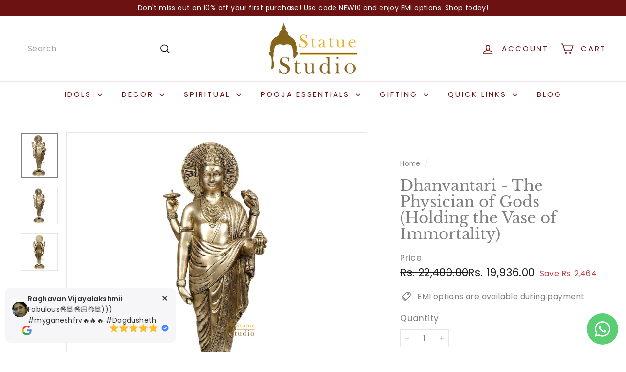

--- FILE ---
content_type: text/html; charset=utf-8
request_url: https://www.statuestudio.com/products/dhanvantari-the-physician-of-gods-holding-the-vase-of-immortality-1
body_size: 52340
content:
<!doctype html>
<html class="no-js" lang="en" dir="ltr">
  <head>
    <meta name="facebook-domain-verification" content="y8zzeqky892naz815g9htjfx0g9ewb" />
    <meta charset="utf-8">
    <meta http-equiv="X-UA-Compatible" content="IE=edge,chrome=1">
    <meta name="viewport" content="width=device-width,initial-scale=1">
    <meta name="theme-color" content="#6c1212">
    <link rel="canonical" href="https://www.statuestudio.com/products/dhanvantari-the-physician-of-gods-holding-the-vase-of-immortality-1">
    <link rel="preconnect" href="https://fonts.shopifycdn.com" crossorigin>
    <link rel="dns-prefetch" href="https://ajax.googleapis.com">
    <link rel="dns-prefetch" href="https://maps.googleapis.com">
    <link rel="dns-prefetch" href="https://maps.gstatic.com"><link rel="shortcut icon" href="//www.statuestudio.com/cdn/shop/files/favicon-32x32_32x32.png?v=1677832485" type="image/png">
<title>Dhanvantari - The Physician of Gods (Holding the Vase of Immortality) &ndash; StatueStudio</title>
<meta name="description" content="Varaha Luxmi - This brass sculpture shows Boar faced incarnation of Lord Vishnu known as Varaha (Boar). It is beleived that Varaha killed a demon called Hiranyaksha and freed the Goddess Earth or Bhudevi from him from the underwaters where snakes guarded">
<meta property="og:site_name" content="StatueStudio">
<meta property="og:url" content="https://www.statuestudio.com/products/dhanvantari-the-physician-of-gods-holding-the-vase-of-immortality-1">
<meta property="og:title" content="Dhanvantari - The Physician of Gods (Holding the Vase of Immortality)">
<meta property="og:type" content="product">
<meta property="og:description" content="Varaha Luxmi - This brass sculpture shows Boar faced incarnation of Lord Vishnu known as Varaha (Boar). It is beleived that Varaha killed a demon called Hiranyaksha and freed the Goddess Earth or Bhudevi from him from the underwaters where snakes guarded"><meta property="og:image" content="http://www.statuestudio.com/cdn/shop/products/372700_h.jpg?v=1674821435">
  <meta property="og:image:secure_url" content="https://www.statuestudio.com/cdn/shop/products/372700_h.jpg?v=1674821435">
  <meta property="og:image:width" content="999">
  <meta property="og:image:height" content="1200"><meta name="twitter:site" content="@">
<meta name="twitter:card" content="summary_large_image">
<meta name="twitter:title" content="Dhanvantari - The Physician of Gods (Holding the Vase of Immortality)">
<meta name="twitter:description" content="Varaha Luxmi - This brass sculpture shows Boar faced incarnation of Lord Vishnu known as Varaha (Boar). It is beleived that Varaha killed a demon called Hiranyaksha and freed the Goddess Earth or Bhudevi from him from the underwaters where snakes guarded">

<style data-shopify>@font-face {
  font-family: "Libre Baskerville";
  font-weight: 400;
  font-style: normal;
  font-display: swap;
  src: url("//www.statuestudio.com/cdn/fonts/libre_baskerville/librebaskerville_n4.2ec9ee517e3ce28d5f1e6c6e75efd8a97e59c189.woff2") format("woff2"),
       url("//www.statuestudio.com/cdn/fonts/libre_baskerville/librebaskerville_n4.323789551b85098885c8eccedfb1bd8f25f56007.woff") format("woff");
}

  @font-face {
  font-family: Poppins;
  font-weight: 400;
  font-style: normal;
  font-display: swap;
  src: url("//www.statuestudio.com/cdn/fonts/poppins/poppins_n4.0ba78fa5af9b0e1a374041b3ceaadf0a43b41362.woff2") format("woff2"),
       url("//www.statuestudio.com/cdn/fonts/poppins/poppins_n4.214741a72ff2596839fc9760ee7a770386cf16ca.woff") format("woff");
}


  @font-face {
  font-family: Poppins;
  font-weight: 600;
  font-style: normal;
  font-display: swap;
  src: url("//www.statuestudio.com/cdn/fonts/poppins/poppins_n6.aa29d4918bc243723d56b59572e18228ed0786f6.woff2") format("woff2"),
       url("//www.statuestudio.com/cdn/fonts/poppins/poppins_n6.5f815d845fe073750885d5b7e619ee00e8111208.woff") format("woff");
}

  @font-face {
  font-family: Poppins;
  font-weight: 400;
  font-style: italic;
  font-display: swap;
  src: url("//www.statuestudio.com/cdn/fonts/poppins/poppins_i4.846ad1e22474f856bd6b81ba4585a60799a9f5d2.woff2") format("woff2"),
       url("//www.statuestudio.com/cdn/fonts/poppins/poppins_i4.56b43284e8b52fc64c1fd271f289a39e8477e9ec.woff") format("woff");
}

  @font-face {
  font-family: Poppins;
  font-weight: 600;
  font-style: italic;
  font-display: swap;
  src: url("//www.statuestudio.com/cdn/fonts/poppins/poppins_i6.bb8044d6203f492888d626dafda3c2999253e8e9.woff2") format("woff2"),
       url("//www.statuestudio.com/cdn/fonts/poppins/poppins_i6.e233dec1a61b1e7dead9f920159eda42280a02c3.woff") format("woff");
}

</style><link href="//www.statuestudio.com/cdn/shop/t/7/assets/components.css?v=43712827778144619181740397266" rel="stylesheet" type="text/css" media="all" />

<style data-shopify>:root {
    --color-body: #ffffff;
    --color-body-alpha-005: rgba(255, 255, 255, 0.05);
    --color-body-dim: #f2f2f2;

    --color-border: #e8e8e1;

    --color-button-primary: #6c1212;
    --color-button-primary-light: #981919;
    --color-button-primary-dim: #560e0e;
    --color-button-primary-text: #ffffff;

    --color-cart-dot: #ba4444;
    --color-cart-dot-text: #fff;

    --color-footer: #ffffff;
    --color-footer-border: #e8e8e1;
    --color-footer-text: #242430;

    --color-link: #808080;

    --color-modal-bg: rgba(231, 231, 231, 0.6);

    --color-nav: #ffffff;
    --color-nav-search: #ffffff;
    --color-nav-text: #6c1212;

    --color-price: #1c1d1d;

    --color-sale-tag: #ba4444;
    --color-sale-tag-text: #ffffff;

    --color-scheme-1-text: #000000;
    --color-scheme-1-bg: #ffffff;
    --color-scheme-2-text: #812f2b;
    --color-scheme-2-bg: #fff9ea;
    --color-scheme-3-text: #fff6df;
    --color-scheme-3-bg: #56654e;

    --color-text-body: #808080;
    --color-text-body-alpha-005: rgba(128, 128, 128, 0.05);
    --color-text-body-alpha-008: rgba(128, 128, 128, 0.08);
    --color-text-savings: #ba4444;

    --color-toolbar: #6c1212;
    --color-toolbar-text: #ffffff;

    --url-ico-select: url(//www.statuestudio.com/cdn/shop/t/7/assets/ico-select.svg);
    --url-swirl-svg: url(//www.statuestudio.com/cdn/shop/t/7/assets/swirl.svg);

    --header-padding-bottom: 0;

    --page-top-padding: 35px;
    --page-narrow: 780px;
    --page-width-padding: 40px;
    --grid-gutter: 22px;
    --index-section-padding: 60px;
    --section-header-bottom: 40px;
    --collapsible-icon-width: 12px;

    --size-chart-margin: 30px 0;
    --size-chart-icon-margin: 5px;

    --newsletter-reminder-padding: 20px 30px 20px 25px;

    --text-frame-margin: 10px;

    /*Shop Pay Installments*/
    --color-body-text: #808080;
    --color-body: #ffffff;
    --color-bg: #ffffff;

    --type-header-primary: "Libre Baskerville";
    --type-header-fallback: serif;
    --type-header-size: 36px;
    --type-header-weight: 400;
    --type-header-line-height: 1.1;
    --type-header-spacing: 0.0em;

    
      --type-header-transform: none;
    

    --type-base-primary:Poppins;
    --type-base-fallback:sans-serif;
    --type-base-size: 16px;
    --type-base-weight: 400;
    --type-base-spacing: 0.025em;
    --type-base-line-height: 1.5;

    --color-small-image-bg: #ffffff;
    --color-small-image-bg-dark: #f7f7f7;
    --color-large-image-bg: #e7e7e7;
    --color-large-image-bg-light: #ffffff;

    --icon-stroke-width: 4px;
    --icon-stroke-line-join: miter;

    
      --button-radius: 0;
      --button-padding: 11px 20px;
    

    
      --roundness: 0;
    

    
      --grid-thickness: 0;
    

    --product-tile-margin: 0%;
    --collection-tile-margin: 0%;

    --swatch-size: 40px;

    
      --swatch-border-radius: 50%;
    
  }

  @media screen and (max-width: 768px) {
    :root {
      --page-top-padding: 15px;
      --page-narrow: 330px;
      --page-width-padding: 17px;
      --grid-gutter: 16px;
      --index-section-padding: 40px;
      --section-header-bottom: 25px;
      --collapsible-icon-width: 10px;
      --text-frame-margin: 7px;
      --type-base-size: 14px;

      
        --roundness: 0;
        --button-padding: 9px 17px;
      
    }
  }</style><link href="//www.statuestudio.com/cdn/shop/t/7/assets/overrides.css?v=22777653670148856341740397267" rel="stylesheet" type="text/css" media="all" />
<style data-shopify>:root {
        --product-grid-padding: 12px;
      }</style><script async crossorigin fetchpriority="high" src="/cdn/shopifycloud/importmap-polyfill/es-modules-shim.2.4.0.js"></script>
<script>
      document.documentElement.className = document.documentElement.className.replace('no-js', 'js');

      window.theme = window.theme || {};

      theme.settings = {
        themeName: 'Expanse',
        themeVersion: '6.1.0', // x-release-please-version
      };
    </script><script type="importmap">
{
  "imports": {
    "@archetype-themes/custom-elements/base-media": "//www.statuestudio.com/cdn/shop/t/7/assets/base-media.js?v=180215418933095669231740397266",
    "@archetype-themes/custom-elements/disclosure": "//www.statuestudio.com/cdn/shop/t/7/assets/disclosure.js?v=182459945533096787091740397266",
    "@archetype-themes/custom-elements/header-search": "//www.statuestudio.com/cdn/shop/t/7/assets/header-search.js?v=14790263600647437351740397267",
    "@archetype-themes/custom-elements/product-recommendations": "//www.statuestudio.com/cdn/shop/t/7/assets/product-recommendations.js?v=76410797257285949611740397267",
    "@archetype-themes/custom-elements/swatches": "//www.statuestudio.com/cdn/shop/t/7/assets/swatches.js?v=115748111205220542111740397268",
    "@archetype-themes/custom-elements/theme-element": "//www.statuestudio.com/cdn/shop/t/7/assets/theme-element.js?v=23783870107938227301740397268",
    "@archetype-themes/modules/cart-form": "//www.statuestudio.com/cdn/shop/t/7/assets/cart-form.js?v=112467115607385685851740397266",
    "@archetype-themes/modules/clone-footer": "//www.statuestudio.com/cdn/shop/t/7/assets/clone-footer.js?v=65189253863211222311740397266",
    "@archetype-themes/modules/collection-sidebar": "//www.statuestudio.com/cdn/shop/t/7/assets/collection-sidebar.js?v=1325888889692973131740397266",
    "@archetype-themes/modules/drawers": "//www.statuestudio.com/cdn/shop/t/7/assets/drawers.js?v=133655453772475736011740397266",
    "@archetype-themes/modules/modal": "//www.statuestudio.com/cdn/shop/t/7/assets/modal.js?v=158707362359803246971740397267",
    "@archetype-themes/modules/nav-dropdown": "//www.statuestudio.com/cdn/shop/t/7/assets/nav-dropdown.js?v=161891049847192907061740397267",
    "@archetype-themes/modules/photoswipe": "//www.statuestudio.com/cdn/shop/t/7/assets/photoswipe.js?v=26893319410327140681740397267",
    "@archetype-themes/modules/slideshow": "//www.statuestudio.com/cdn/shop/t/7/assets/slideshow.js?v=126977017077271715931740397268",
    "@archetype-themes/utils/a11y": "//www.statuestudio.com/cdn/shop/t/7/assets/a11y.js?v=42141139595583154601740397266",
    "@archetype-themes/utils/ajax-renderer": "//www.statuestudio.com/cdn/shop/t/7/assets/ajax-renderer.js?v=17957378971572593961740397266",
    "@archetype-themes/utils/currency": "//www.statuestudio.com/cdn/shop/t/7/assets/currency.js?v=93335643952206747231740397266",
    "@archetype-themes/utils/events": "//www.statuestudio.com/cdn/shop/t/7/assets/events.js?v=41484686344495800011740397266",
    "@archetype-themes/utils/product-loader": "//www.statuestudio.com/cdn/shop/t/7/assets/product-loader.js?v=71947287259713254281740397267",
    "@archetype-themes/utils/resource-loader": "//www.statuestudio.com/cdn/shop/t/7/assets/resource-loader.js?v=81301169148003274841740397267",
    "@archetype-themes/utils/storage": "//www.statuestudio.com/cdn/shop/t/7/assets/storage.js?v=165714144265540632071740397268",
    "@archetype-themes/utils/theme-editor-event-handler-mixin": "//www.statuestudio.com/cdn/shop/t/7/assets/theme-editor-event-handler-mixin.js?v=114462069356338668731740397268",
    "@archetype-themes/utils/utils": "//www.statuestudio.com/cdn/shop/t/7/assets/utils.js?v=117964846174238173191740397269",
    "@archetype-themes/vendors/flickity": "//www.statuestudio.com/cdn/shop/t/7/assets/flickity.js?v=180040601754775719741740397266",
    "@archetype-themes/vendors/flickity-fade": "//www.statuestudio.com/cdn/shop/t/7/assets/flickity-fade.js?v=7618156608010510071740397266",
    "@archetype-themes/vendors/in-view": "//www.statuestudio.com/cdn/shop/t/7/assets/in-view.js?v=158303221847540477331740397267",
    "@archetype-themes/vendors/photoswipe-ui-default.min": "//www.statuestudio.com/cdn/shop/t/7/assets/photoswipe-ui-default.min.js?v=153569421128418950921740397267",
    "@archetype-themes/vendors/photoswipe.min": "//www.statuestudio.com/cdn/shop/t/7/assets/photoswipe.min.js?v=159595140210348923361740397267",
    "components/add-to-cart": "//www.statuestudio.com/cdn/shop/t/7/assets/add-to-cart.js?v=157761415605003885381740397266",
    "components/announcement-bar": "//www.statuestudio.com/cdn/shop/t/7/assets/announcement-bar.js?v=121029201872210647121740397266",
    "components/block-buy-buttons": "//www.statuestudio.com/cdn/shop/t/7/assets/block-buy-buttons.js?v=56380689241029412871740397266",
    "components/block-price": "//www.statuestudio.com/cdn/shop/t/7/assets/block-price.js?v=174793000406617112591740397266",
    "components/block-variant-picker": "//www.statuestudio.com/cdn/shop/t/7/assets/block-variant-picker.js?v=100675464509634971691740397266",
    "components/cart-note": "//www.statuestudio.com/cdn/shop/t/7/assets/cart-note.js?v=56198602689862001351740397266",
    "components/close-cart": "//www.statuestudio.com/cdn/shop/t/7/assets/close-cart.js?v=122851508247342011791740397266",
    "components/collapsible": "//www.statuestudio.com/cdn/shop/t/7/assets/collapsible.js?v=177773173634684916621740397266",
    "components/collection-mobile-filters": "//www.statuestudio.com/cdn/shop/t/7/assets/collection-mobile-filters.js?v=141085733159431533581740397266",
    "components/gift-card-recipient-form": "//www.statuestudio.com/cdn/shop/t/7/assets/gift-card-recipient-form.js?v=25114532869471163621740397267",
    "components/header-cart-drawer": "//www.statuestudio.com/cdn/shop/t/7/assets/header-cart-drawer.js?v=10438076937880405391740397267",
    "components/header-drawer": "//www.statuestudio.com/cdn/shop/t/7/assets/header-drawer.js?v=12194218155632391321740397267",
    "components/header-mobile-nav": "//www.statuestudio.com/cdn/shop/t/7/assets/header-mobile-nav.js?v=77324086688366174111740397267",
    "components/header-nav": "//www.statuestudio.com/cdn/shop/t/7/assets/header-nav.js?v=134448756228213604281740397267",
    "components/item-grid": "//www.statuestudio.com/cdn/shop/t/7/assets/item-grid.js?v=109905781791598941741740397267",
    "components/map": "//www.statuestudio.com/cdn/shop/t/7/assets/map.js?v=113321260895345124881740397267",
    "components/model-media": "//www.statuestudio.com/cdn/shop/t/7/assets/model-media.js?v=72293555598817173731740397267",
    "components/newsletter-reminder": "//www.statuestudio.com/cdn/shop/t/7/assets/newsletter-reminder.js?v=35744343425145152751740397267",
    "components/parallax-image": "//www.statuestudio.com/cdn/shop/t/7/assets/parallax-image.js?v=59188309605188605141740397267",
    "components/predictive-search": "//www.statuestudio.com/cdn/shop/t/7/assets/predictive-search.js?v=165210660372665716981740397267",
    "components/price-range": "//www.statuestudio.com/cdn/shop/t/7/assets/price-range.js?v=87243038936141742371740397267",
    "components/product-images": "//www.statuestudio.com/cdn/shop/t/7/assets/product-images.js?v=101208797313625026491740397267",
    "components/product-inventory": "//www.statuestudio.com/cdn/shop/t/7/assets/product-inventory.js?v=69607211263097186841740397267",
    "components/quantity-selector": "//www.statuestudio.com/cdn/shop/t/7/assets/quantity-selector.js?v=29811676615099985201740397267",
    "components/quick-add": "//www.statuestudio.com/cdn/shop/t/7/assets/quick-add.js?v=112070224713420499361740397267",
    "components/quick-shop": "//www.statuestudio.com/cdn/shop/t/7/assets/quick-shop.js?v=169214600794817870211740397267",
    "components/rte": "//www.statuestudio.com/cdn/shop/t/7/assets/rte.js?v=175428553801475883871740397268",
    "components/section-advanced-accordion": "//www.statuestudio.com/cdn/shop/t/7/assets/section-advanced-accordion.js?v=172994900201510659141740397268",
    "components/section-age-verification-popup": "//www.statuestudio.com/cdn/shop/t/7/assets/section-age-verification-popup.js?v=133696332194319723851740397268",
    "components/section-background-image-text": "//www.statuestudio.com/cdn/shop/t/7/assets/section-background-image-text.js?v=21722524035606903071740397268",
    "components/section-collection-header": "//www.statuestudio.com/cdn/shop/t/7/assets/section-collection-header.js?v=38468508189529151931740397268",
    "components/section-countdown": "//www.statuestudio.com/cdn/shop/t/7/assets/section-countdown.js?v=75237863181774550081740397268",
    "components/section-footer": "//www.statuestudio.com/cdn/shop/t/7/assets/section-footer.js?v=148713697742347807881740397268",
    "components/section-header": "//www.statuestudio.com/cdn/shop/t/7/assets/section-header.js?v=146891184291599232001740397268",
    "components/section-hotspots": "//www.statuestudio.com/cdn/shop/t/7/assets/section-hotspots.js?v=123038301200020945031740397268",
    "components/section-image-compare": "//www.statuestudio.com/cdn/shop/t/7/assets/section-image-compare.js?v=84708806597935999591740397268",
    "components/section-main-addresses": "//www.statuestudio.com/cdn/shop/t/7/assets/section-main-addresses.js?v=38269558316828166111740397268",
    "components/section-main-cart": "//www.statuestudio.com/cdn/shop/t/7/assets/section-main-cart.js?v=104282612614769570861740397268",
    "components/section-main-login": "//www.statuestudio.com/cdn/shop/t/7/assets/section-main-login.js?v=141583384861984065451740397268",
    "components/section-more-products-vendor": "//www.statuestudio.com/cdn/shop/t/7/assets/section-more-products-vendor.js?v=139037179476081649891740397268",
    "components/section-newsletter-popup": "//www.statuestudio.com/cdn/shop/t/7/assets/section-newsletter-popup.js?v=14748164573072822331740397268",
    "components/section-password-header": "//www.statuestudio.com/cdn/shop/t/7/assets/section-password-header.js?v=180461259096248157561740397268",
    "components/section-recently-viewed": "//www.statuestudio.com/cdn/shop/t/7/assets/section-recently-viewed.js?v=55908193119123770971740397268",
    "components/section-testimonials": "//www.statuestudio.com/cdn/shop/t/7/assets/section-testimonials.js?v=1105492954700041671740397268",
    "components/store-availability": "//www.statuestudio.com/cdn/shop/t/7/assets/store-availability.js?v=3599424513449990531740397268",
    "components/theme-editor": "//www.statuestudio.com/cdn/shop/t/7/assets/theme-editor.js?v=7962243367912863361740397268",
    "components/toggle-cart": "//www.statuestudio.com/cdn/shop/t/7/assets/toggle-cart.js?v=38431333347854231931740397268",
    "components/toggle-menu": "//www.statuestudio.com/cdn/shop/t/7/assets/toggle-menu.js?v=184417730195572818991740397268",
    "components/toggle-search": "//www.statuestudio.com/cdn/shop/t/7/assets/toggle-search.js?v=152152935064256525541740397268",
    "components/tool-tip": "//www.statuestudio.com/cdn/shop/t/7/assets/tool-tip.js?v=111952048857288946281740397268",
    "components/tool-tip-trigger": "//www.statuestudio.com/cdn/shop/t/7/assets/tool-tip-trigger.js?v=51579085798980736711740397268",
    "components/variant-sku": "//www.statuestudio.com/cdn/shop/t/7/assets/variant-sku.js?v=181636493864733257641740397269",
    "components/video-media": "//www.statuestudio.com/cdn/shop/t/7/assets/video-media.js?v=117747228584985477391740397269",
    "nouislider": "//www.statuestudio.com/cdn/shop/t/7/assets/nouislider.js?v=100438778919154896961740397267"
  }
}
</script>
<script>
  if (!(HTMLScriptElement.supports && HTMLScriptElement.supports('importmap'))) {
    const el = document.createElement('script')
    el.async = true
    el.src = "//www.statuestudio.com/cdn/shop/t/7/assets/es-module-shims.min.js?v=3197203922110785981740397266"
    document.head.appendChild(el)
  }
</script>

<script type="module" src="//www.statuestudio.com/cdn/shop/t/7/assets/is-land.min.js?v=92343381495565747271740397267"></script>



<script type="module">
  try {
    const importMap = document.querySelector('script[type="importmap"]')
    const importMapJson = JSON.parse(importMap.textContent)
    const importMapModules = Object.values(importMapJson.imports)
    for (let i = 0; i < importMapModules.length; i++) {
      const link = document.createElement('link')
      link.rel = 'modulepreload'
      link.href = importMapModules[i]
      document.head.appendChild(link)
    }
  } catch (e) {
    console.error(e)
  }
</script>

<script>window.performance && window.performance.mark && window.performance.mark('shopify.content_for_header.start');</script><meta name="google-site-verification" content="PibZWUYcjUiCFKJidJrSaYuIhCkdVsQZcOEMU2nq9OE">
<meta id="shopify-digital-wallet" name="shopify-digital-wallet" content="/69696717110/digital_wallets/dialog">
<link rel="alternate" type="application/json+oembed" href="https://www.statuestudio.com/products/dhanvantari-the-physician-of-gods-holding-the-vase-of-immortality-1.oembed">
<script async="async" src="/checkouts/internal/preloads.js?locale=en-IN"></script>
<script id="shopify-features" type="application/json">{"accessToken":"732ad6517d71a5ae488e35507e4e134a","betas":["rich-media-storefront-analytics"],"domain":"www.statuestudio.com","predictiveSearch":true,"shopId":69696717110,"locale":"en"}</script>
<script>var Shopify = Shopify || {};
Shopify.shop = "statuestudioin.myshopify.com";
Shopify.locale = "en";
Shopify.currency = {"active":"INR","rate":"1.0"};
Shopify.country = "IN";
Shopify.theme = {"name":"Expanse 6.1.0","id":174756167990,"schema_name":"Expanse","schema_version":"6.1.0","theme_store_id":902,"role":"main"};
Shopify.theme.handle = "null";
Shopify.theme.style = {"id":null,"handle":null};
Shopify.cdnHost = "www.statuestudio.com/cdn";
Shopify.routes = Shopify.routes || {};
Shopify.routes.root = "/";</script>
<script type="module">!function(o){(o.Shopify=o.Shopify||{}).modules=!0}(window);</script>
<script>!function(o){function n(){var o=[];function n(){o.push(Array.prototype.slice.apply(arguments))}return n.q=o,n}var t=o.Shopify=o.Shopify||{};t.loadFeatures=n(),t.autoloadFeatures=n()}(window);</script>
<script id="shop-js-analytics" type="application/json">{"pageType":"product"}</script>
<script defer="defer" async type="module" src="//www.statuestudio.com/cdn/shopifycloud/shop-js/modules/v2/client.init-shop-cart-sync_BN7fPSNr.en.esm.js"></script>
<script defer="defer" async type="module" src="//www.statuestudio.com/cdn/shopifycloud/shop-js/modules/v2/chunk.common_Cbph3Kss.esm.js"></script>
<script defer="defer" async type="module" src="//www.statuestudio.com/cdn/shopifycloud/shop-js/modules/v2/chunk.modal_DKumMAJ1.esm.js"></script>
<script type="module">
  await import("//www.statuestudio.com/cdn/shopifycloud/shop-js/modules/v2/client.init-shop-cart-sync_BN7fPSNr.en.esm.js");
await import("//www.statuestudio.com/cdn/shopifycloud/shop-js/modules/v2/chunk.common_Cbph3Kss.esm.js");
await import("//www.statuestudio.com/cdn/shopifycloud/shop-js/modules/v2/chunk.modal_DKumMAJ1.esm.js");

  window.Shopify.SignInWithShop?.initShopCartSync?.({"fedCMEnabled":true,"windoidEnabled":true});

</script>
<script>(function() {
  var isLoaded = false;
  function asyncLoad() {
    if (isLoaded) return;
    isLoaded = true;
    var urls = ["https:\/\/cdn.nfcube.com\/instafeed-63832115b299257ab4ae59b0f28398bf.js?shop=statuestudioin.myshopify.com"];
    for (var i = 0; i < urls.length; i++) {
      var s = document.createElement('script');
      s.type = 'text/javascript';
      s.async = true;
      s.src = urls[i];
      var x = document.getElementsByTagName('script')[0];
      x.parentNode.insertBefore(s, x);
    }
  };
  if(window.attachEvent) {
    window.attachEvent('onload', asyncLoad);
  } else {
    window.addEventListener('load', asyncLoad, false);
  }
})();</script>
<script id="__st">var __st={"a":69696717110,"offset":19800,"reqid":"85e96d63-89d2-4a3b-b4f6-bd15015b64e9-1769732741","pageurl":"www.statuestudio.com\/products\/dhanvantari-the-physician-of-gods-holding-the-vase-of-immortality-1","u":"80968f194e35","p":"product","rtyp":"product","rid":8101277663542};</script>
<script>window.ShopifyPaypalV4VisibilityTracking = true;</script>
<script id="captcha-bootstrap">!function(){'use strict';const t='contact',e='account',n='new_comment',o=[[t,t],['blogs',n],['comments',n],[t,'customer']],c=[[e,'customer_login'],[e,'guest_login'],[e,'recover_customer_password'],[e,'create_customer']],r=t=>t.map((([t,e])=>`form[action*='/${t}']:not([data-nocaptcha='true']) input[name='form_type'][value='${e}']`)).join(','),a=t=>()=>t?[...document.querySelectorAll(t)].map((t=>t.form)):[];function s(){const t=[...o],e=r(t);return a(e)}const i='password',u='form_key',d=['recaptcha-v3-token','g-recaptcha-response','h-captcha-response',i],f=()=>{try{return window.sessionStorage}catch{return}},m='__shopify_v',_=t=>t.elements[u];function p(t,e,n=!1){try{const o=window.sessionStorage,c=JSON.parse(o.getItem(e)),{data:r}=function(t){const{data:e,action:n}=t;return t[m]||n?{data:e,action:n}:{data:t,action:n}}(c);for(const[e,n]of Object.entries(r))t.elements[e]&&(t.elements[e].value=n);n&&o.removeItem(e)}catch(o){console.error('form repopulation failed',{error:o})}}const l='form_type',E='cptcha';function T(t){t.dataset[E]=!0}const w=window,h=w.document,L='Shopify',v='ce_forms',y='captcha';let A=!1;((t,e)=>{const n=(g='f06e6c50-85a8-45c8-87d0-21a2b65856fe',I='https://cdn.shopify.com/shopifycloud/storefront-forms-hcaptcha/ce_storefront_forms_captcha_hcaptcha.v1.5.2.iife.js',D={infoText:'Protected by hCaptcha',privacyText:'Privacy',termsText:'Terms'},(t,e,n)=>{const o=w[L][v],c=o.bindForm;if(c)return c(t,g,e,D).then(n);var r;o.q.push([[t,g,e,D],n]),r=I,A||(h.body.append(Object.assign(h.createElement('script'),{id:'captcha-provider',async:!0,src:r})),A=!0)});var g,I,D;w[L]=w[L]||{},w[L][v]=w[L][v]||{},w[L][v].q=[],w[L][y]=w[L][y]||{},w[L][y].protect=function(t,e){n(t,void 0,e),T(t)},Object.freeze(w[L][y]),function(t,e,n,w,h,L){const[v,y,A,g]=function(t,e,n){const i=e?o:[],u=t?c:[],d=[...i,...u],f=r(d),m=r(i),_=r(d.filter((([t,e])=>n.includes(e))));return[a(f),a(m),a(_),s()]}(w,h,L),I=t=>{const e=t.target;return e instanceof HTMLFormElement?e:e&&e.form},D=t=>v().includes(t);t.addEventListener('submit',(t=>{const e=I(t);if(!e)return;const n=D(e)&&!e.dataset.hcaptchaBound&&!e.dataset.recaptchaBound,o=_(e),c=g().includes(e)&&(!o||!o.value);(n||c)&&t.preventDefault(),c&&!n&&(function(t){try{if(!f())return;!function(t){const e=f();if(!e)return;const n=_(t);if(!n)return;const o=n.value;o&&e.removeItem(o)}(t);const e=Array.from(Array(32),(()=>Math.random().toString(36)[2])).join('');!function(t,e){_(t)||t.append(Object.assign(document.createElement('input'),{type:'hidden',name:u})),t.elements[u].value=e}(t,e),function(t,e){const n=f();if(!n)return;const o=[...t.querySelectorAll(`input[type='${i}']`)].map((({name:t})=>t)),c=[...d,...o],r={};for(const[a,s]of new FormData(t).entries())c.includes(a)||(r[a]=s);n.setItem(e,JSON.stringify({[m]:1,action:t.action,data:r}))}(t,e)}catch(e){console.error('failed to persist form',e)}}(e),e.submit())}));const S=(t,e)=>{t&&!t.dataset[E]&&(n(t,e.some((e=>e===t))),T(t))};for(const o of['focusin','change'])t.addEventListener(o,(t=>{const e=I(t);D(e)&&S(e,y())}));const B=e.get('form_key'),M=e.get(l),P=B&&M;t.addEventListener('DOMContentLoaded',(()=>{const t=y();if(P)for(const e of t)e.elements[l].value===M&&p(e,B);[...new Set([...A(),...v().filter((t=>'true'===t.dataset.shopifyCaptcha))])].forEach((e=>S(e,t)))}))}(h,new URLSearchParams(w.location.search),n,t,e,['guest_login'])})(!0,!0)}();</script>
<script integrity="sha256-4kQ18oKyAcykRKYeNunJcIwy7WH5gtpwJnB7kiuLZ1E=" data-source-attribution="shopify.loadfeatures" defer="defer" src="//www.statuestudio.com/cdn/shopifycloud/storefront/assets/storefront/load_feature-a0a9edcb.js" crossorigin="anonymous"></script>
<script data-source-attribution="shopify.dynamic_checkout.dynamic.init">var Shopify=Shopify||{};Shopify.PaymentButton=Shopify.PaymentButton||{isStorefrontPortableWallets:!0,init:function(){window.Shopify.PaymentButton.init=function(){};var t=document.createElement("script");t.src="https://www.statuestudio.com/cdn/shopifycloud/portable-wallets/latest/portable-wallets.en.js",t.type="module",document.head.appendChild(t)}};
</script>
<script data-source-attribution="shopify.dynamic_checkout.buyer_consent">
  function portableWalletsHideBuyerConsent(e){var t=document.getElementById("shopify-buyer-consent"),n=document.getElementById("shopify-subscription-policy-button");t&&n&&(t.classList.add("hidden"),t.setAttribute("aria-hidden","true"),n.removeEventListener("click",e))}function portableWalletsShowBuyerConsent(e){var t=document.getElementById("shopify-buyer-consent"),n=document.getElementById("shopify-subscription-policy-button");t&&n&&(t.classList.remove("hidden"),t.removeAttribute("aria-hidden"),n.addEventListener("click",e))}window.Shopify?.PaymentButton&&(window.Shopify.PaymentButton.hideBuyerConsent=portableWalletsHideBuyerConsent,window.Shopify.PaymentButton.showBuyerConsent=portableWalletsShowBuyerConsent);
</script>
<script>
  function portableWalletsCleanup(e){e&&e.src&&console.error("Failed to load portable wallets script "+e.src);var t=document.querySelectorAll("shopify-accelerated-checkout .shopify-payment-button__skeleton, shopify-accelerated-checkout-cart .wallet-cart-button__skeleton"),e=document.getElementById("shopify-buyer-consent");for(let e=0;e<t.length;e++)t[e].remove();e&&e.remove()}function portableWalletsNotLoadedAsModule(e){e instanceof ErrorEvent&&"string"==typeof e.message&&e.message.includes("import.meta")&&"string"==typeof e.filename&&e.filename.includes("portable-wallets")&&(window.removeEventListener("error",portableWalletsNotLoadedAsModule),window.Shopify.PaymentButton.failedToLoad=e,"loading"===document.readyState?document.addEventListener("DOMContentLoaded",window.Shopify.PaymentButton.init):window.Shopify.PaymentButton.init())}window.addEventListener("error",portableWalletsNotLoadedAsModule);
</script>

<script type="module" src="https://www.statuestudio.com/cdn/shopifycloud/portable-wallets/latest/portable-wallets.en.js" onError="portableWalletsCleanup(this)" crossorigin="anonymous"></script>
<script nomodule>
  document.addEventListener("DOMContentLoaded", portableWalletsCleanup);
</script>

<link id="shopify-accelerated-checkout-styles" rel="stylesheet" media="screen" href="https://www.statuestudio.com/cdn/shopifycloud/portable-wallets/latest/accelerated-checkout-backwards-compat.css" crossorigin="anonymous">
<style id="shopify-accelerated-checkout-cart">
        #shopify-buyer-consent {
  margin-top: 1em;
  display: inline-block;
  width: 100%;
}

#shopify-buyer-consent.hidden {
  display: none;
}

#shopify-subscription-policy-button {
  background: none;
  border: none;
  padding: 0;
  text-decoration: underline;
  font-size: inherit;
  cursor: pointer;
}

#shopify-subscription-policy-button::before {
  box-shadow: none;
}

      </style>

<script>window.performance && window.performance.mark && window.performance.mark('shopify.content_for_header.end');</script>

    <script src="//www.statuestudio.com/cdn/shop/t/7/assets/theme.js?v=113616480651186619411740397268" defer="defer"></script>
    <script>
window.oncontextmenu = function () { return false; }
</script>
  <!-- BEGIN app block: shopify://apps/whatsapp-button/blocks/app-embed-block/96d80a63-e860-4262-a001-8b82ac4d00e6 --><script>
    (function() {
        function asyncLoad() {
            var url = 'https://whatsapp-button.eazeapps.io/api/buttonInstallation/scriptTag?shopId=22118&v=1758648817';
            var s = document.createElement('script');
            s.type = 'text/javascript';
            s.async = true;
            s.src = url;
            var x = document.getElementsByTagName('script')[0];
            x.parentNode.insertBefore(s, x);
        };
        if(window.attachEvent) {
            window.attachEvent('onload', asyncLoad);
        } else {
            window.addEventListener('load', asyncLoad, false);
        }
    })();
</script>

<!-- END app block --><!-- BEGIN app block: shopify://apps/infinite-scroll/blocks/app-embed/a3bc84f2-5d30-48ba-bdd2-bc9edbc709f6 --><!-- BEGIN app snippet: app-embed -->

    

<script type="application/json" id="magepowapp-infinitescroll-loader" >
    <svg
      version="1.1"
      xmlns="http://www.w3.org/2000/svg"
      xmlns:xlink="http://www.w3.org/1999/xlink"
      x="0px"
      y="0px"
      width="50px"
      height="50px"
      viewBox="0 0 40 40"
      enable-background="new 0 0 40 40"
      xml:space="preserve"
    >
      <path opacity="1" fill="#ecb02d" d="M20.201,5.169c-8.254,0-14.946,6.692-14.946,14.946c0,8.255,6.692,14.946,14.946,14.946
        s14.946-6.691,14.946-14.946C35.146,11.861,28.455,5.169,20.201,5.169z M20.201,31.749c-6.425,0-11.634-5.208-11.634-11.634
        c0-6.425,5.209-11.634,11.634-11.634c6.425,0,11.633,5.209,11.633,11.634C31.834,26.541,26.626,31.749,20.201,31.749z"/>
      <path fill="#ffffff" d="M26.013,10.047l1.654-2.866c-2.198-1.272-4.743-2.012-7.466-2.012h0v3.312h0
        C22.32,8.481,24.301,9.057,26.013,10.047z">
        <animateTransform attributeType="xml"
          attributeName="transform"
          type="rotate"
          from="0 20 20"
          to="360 20 20"
          dur="0.5s"
          repeatCount="indefinite"/>
        </path>
    </svg>
  </script><script
  type="application/json"
  id="magepowapps-infinitescroll-settings"
  data-loading="https://cdn.shopify.com/extensions/019b0946-8238-7b29-a39c-7bd6fa4def81/app-e-xtension-138/assets/loader.svg"
  data-asset-css="https://cdn.shopify.com/extensions/019b0946-8238-7b29-a39c-7bd6fa4def81/app-e-xtension-138/assets/infinitescroll.min.css"
  data-page_type="product"
  data-item-count="0"
  data-plan="1"
>
  {"autoLink":true,"offset":-1,"font_size":1,"borderSize":1,"borderRadius":5,"imageMaxWidth":100,"circleColor":"#ecb02d","backgroundButtonLoadmore":"#efefef","borderColor":"#85641b","textLoadmoreColor":"","textLoadingColor":"#85641b","colorArrowBacktotop":"#85641b","backgroundBacktotop":"#ffffff","prevMoreButtonText":"","loadingText":"Loading ...","loadMoreButtonText":"Load More","container":"","item":"","pagination":"","custom_css":""}
</script>
<script
  class="x-magepow-init"
  type="application/json"
  data-infinitescroll="https://cdn.shopify.com/extensions/019b0946-8238-7b29-a39c-7bd6fa4def81/app-e-xtension-138/assets/infinitescroll.min.js"
></script>
<style data-shopify>
  :root{
  --ias-border-width: 1px;
  --ias-border-color: #85641b;
  --ias-border-radius: 5px;
  --ias-bg-loadmore-color: #efefef;
  --ias-bg-backtotop-color: #ffffff;
  --ias-arrow-border-color: #85641b;
  }
  .ias-trigger, .ias-spinner, .ias-noneleft, .ias-text {font-size: 1em;}
  .ias-trigger .load-more {}
  .ias-spinner span em {color: #85641b;}
  .ias-noneleft {}
  .ias-noneleft .load-end {}
  .ias-spinner img {
    max-width: 100%;
  }
  
</style>
<!-- END app snippet --><!-- END app block --><script src="https://cdn.shopify.com/extensions/019b0946-8238-7b29-a39c-7bd6fa4def81/app-e-xtension-138/assets/script.min.js" type="text/javascript" defer="defer"></script>
<link href="https://monorail-edge.shopifysvc.com" rel="dns-prefetch">
<script>(function(){if ("sendBeacon" in navigator && "performance" in window) {try {var session_token_from_headers = performance.getEntriesByType('navigation')[0].serverTiming.find(x => x.name == '_s').description;} catch {var session_token_from_headers = undefined;}var session_cookie_matches = document.cookie.match(/_shopify_s=([^;]*)/);var session_token_from_cookie = session_cookie_matches && session_cookie_matches.length === 2 ? session_cookie_matches[1] : "";var session_token = session_token_from_headers || session_token_from_cookie || "";function handle_abandonment_event(e) {var entries = performance.getEntries().filter(function(entry) {return /monorail-edge.shopifysvc.com/.test(entry.name);});if (!window.abandonment_tracked && entries.length === 0) {window.abandonment_tracked = true;var currentMs = Date.now();var navigation_start = performance.timing.navigationStart;var payload = {shop_id: 69696717110,url: window.location.href,navigation_start,duration: currentMs - navigation_start,session_token,page_type: "product"};window.navigator.sendBeacon("https://monorail-edge.shopifysvc.com/v1/produce", JSON.stringify({schema_id: "online_store_buyer_site_abandonment/1.1",payload: payload,metadata: {event_created_at_ms: currentMs,event_sent_at_ms: currentMs}}));}}window.addEventListener('pagehide', handle_abandonment_event);}}());</script>
<script id="web-pixels-manager-setup">(function e(e,d,r,n,o){if(void 0===o&&(o={}),!Boolean(null===(a=null===(i=window.Shopify)||void 0===i?void 0:i.analytics)||void 0===a?void 0:a.replayQueue)){var i,a;window.Shopify=window.Shopify||{};var t=window.Shopify;t.analytics=t.analytics||{};var s=t.analytics;s.replayQueue=[],s.publish=function(e,d,r){return s.replayQueue.push([e,d,r]),!0};try{self.performance.mark("wpm:start")}catch(e){}var l=function(){var e={modern:/Edge?\/(1{2}[4-9]|1[2-9]\d|[2-9]\d{2}|\d{4,})\.\d+(\.\d+|)|Firefox\/(1{2}[4-9]|1[2-9]\d|[2-9]\d{2}|\d{4,})\.\d+(\.\d+|)|Chrom(ium|e)\/(9{2}|\d{3,})\.\d+(\.\d+|)|(Maci|X1{2}).+ Version\/(15\.\d+|(1[6-9]|[2-9]\d|\d{3,})\.\d+)([,.]\d+|)( \(\w+\)|)( Mobile\/\w+|) Safari\/|Chrome.+OPR\/(9{2}|\d{3,})\.\d+\.\d+|(CPU[ +]OS|iPhone[ +]OS|CPU[ +]iPhone|CPU IPhone OS|CPU iPad OS)[ +]+(15[._]\d+|(1[6-9]|[2-9]\d|\d{3,})[._]\d+)([._]\d+|)|Android:?[ /-](13[3-9]|1[4-9]\d|[2-9]\d{2}|\d{4,})(\.\d+|)(\.\d+|)|Android.+Firefox\/(13[5-9]|1[4-9]\d|[2-9]\d{2}|\d{4,})\.\d+(\.\d+|)|Android.+Chrom(ium|e)\/(13[3-9]|1[4-9]\d|[2-9]\d{2}|\d{4,})\.\d+(\.\d+|)|SamsungBrowser\/([2-9]\d|\d{3,})\.\d+/,legacy:/Edge?\/(1[6-9]|[2-9]\d|\d{3,})\.\d+(\.\d+|)|Firefox\/(5[4-9]|[6-9]\d|\d{3,})\.\d+(\.\d+|)|Chrom(ium|e)\/(5[1-9]|[6-9]\d|\d{3,})\.\d+(\.\d+|)([\d.]+$|.*Safari\/(?![\d.]+ Edge\/[\d.]+$))|(Maci|X1{2}).+ Version\/(10\.\d+|(1[1-9]|[2-9]\d|\d{3,})\.\d+)([,.]\d+|)( \(\w+\)|)( Mobile\/\w+|) Safari\/|Chrome.+OPR\/(3[89]|[4-9]\d|\d{3,})\.\d+\.\d+|(CPU[ +]OS|iPhone[ +]OS|CPU[ +]iPhone|CPU IPhone OS|CPU iPad OS)[ +]+(10[._]\d+|(1[1-9]|[2-9]\d|\d{3,})[._]\d+)([._]\d+|)|Android:?[ /-](13[3-9]|1[4-9]\d|[2-9]\d{2}|\d{4,})(\.\d+|)(\.\d+|)|Mobile Safari.+OPR\/([89]\d|\d{3,})\.\d+\.\d+|Android.+Firefox\/(13[5-9]|1[4-9]\d|[2-9]\d{2}|\d{4,})\.\d+(\.\d+|)|Android.+Chrom(ium|e)\/(13[3-9]|1[4-9]\d|[2-9]\d{2}|\d{4,})\.\d+(\.\d+|)|Android.+(UC? ?Browser|UCWEB|U3)[ /]?(15\.([5-9]|\d{2,})|(1[6-9]|[2-9]\d|\d{3,})\.\d+)\.\d+|SamsungBrowser\/(5\.\d+|([6-9]|\d{2,})\.\d+)|Android.+MQ{2}Browser\/(14(\.(9|\d{2,})|)|(1[5-9]|[2-9]\d|\d{3,})(\.\d+|))(\.\d+|)|K[Aa][Ii]OS\/(3\.\d+|([4-9]|\d{2,})\.\d+)(\.\d+|)/},d=e.modern,r=e.legacy,n=navigator.userAgent;return n.match(d)?"modern":n.match(r)?"legacy":"unknown"}(),u="modern"===l?"modern":"legacy",c=(null!=n?n:{modern:"",legacy:""})[u],f=function(e){return[e.baseUrl,"/wpm","/b",e.hashVersion,"modern"===e.buildTarget?"m":"l",".js"].join("")}({baseUrl:d,hashVersion:r,buildTarget:u}),m=function(e){var d=e.version,r=e.bundleTarget,n=e.surface,o=e.pageUrl,i=e.monorailEndpoint;return{emit:function(e){var a=e.status,t=e.errorMsg,s=(new Date).getTime(),l=JSON.stringify({metadata:{event_sent_at_ms:s},events:[{schema_id:"web_pixels_manager_load/3.1",payload:{version:d,bundle_target:r,page_url:o,status:a,surface:n,error_msg:t},metadata:{event_created_at_ms:s}}]});if(!i)return console&&console.warn&&console.warn("[Web Pixels Manager] No Monorail endpoint provided, skipping logging."),!1;try{return self.navigator.sendBeacon.bind(self.navigator)(i,l)}catch(e){}var u=new XMLHttpRequest;try{return u.open("POST",i,!0),u.setRequestHeader("Content-Type","text/plain"),u.send(l),!0}catch(e){return console&&console.warn&&console.warn("[Web Pixels Manager] Got an unhandled error while logging to Monorail."),!1}}}}({version:r,bundleTarget:l,surface:e.surface,pageUrl:self.location.href,monorailEndpoint:e.monorailEndpoint});try{o.browserTarget=l,function(e){var d=e.src,r=e.async,n=void 0===r||r,o=e.onload,i=e.onerror,a=e.sri,t=e.scriptDataAttributes,s=void 0===t?{}:t,l=document.createElement("script"),u=document.querySelector("head"),c=document.querySelector("body");if(l.async=n,l.src=d,a&&(l.integrity=a,l.crossOrigin="anonymous"),s)for(var f in s)if(Object.prototype.hasOwnProperty.call(s,f))try{l.dataset[f]=s[f]}catch(e){}if(o&&l.addEventListener("load",o),i&&l.addEventListener("error",i),u)u.appendChild(l);else{if(!c)throw new Error("Did not find a head or body element to append the script");c.appendChild(l)}}({src:f,async:!0,onload:function(){if(!function(){var e,d;return Boolean(null===(d=null===(e=window.Shopify)||void 0===e?void 0:e.analytics)||void 0===d?void 0:d.initialized)}()){var d=window.webPixelsManager.init(e)||void 0;if(d){var r=window.Shopify.analytics;r.replayQueue.forEach((function(e){var r=e[0],n=e[1],o=e[2];d.publishCustomEvent(r,n,o)})),r.replayQueue=[],r.publish=d.publishCustomEvent,r.visitor=d.visitor,r.initialized=!0}}},onerror:function(){return m.emit({status:"failed",errorMsg:"".concat(f," has failed to load")})},sri:function(e){var d=/^sha384-[A-Za-z0-9+/=]+$/;return"string"==typeof e&&d.test(e)}(c)?c:"",scriptDataAttributes:o}),m.emit({status:"loading"})}catch(e){m.emit({status:"failed",errorMsg:(null==e?void 0:e.message)||"Unknown error"})}}})({shopId: 69696717110,storefrontBaseUrl: "https://www.statuestudio.com",extensionsBaseUrl: "https://extensions.shopifycdn.com/cdn/shopifycloud/web-pixels-manager",monorailEndpoint: "https://monorail-edge.shopifysvc.com/unstable/produce_batch",surface: "storefront-renderer",enabledBetaFlags: ["2dca8a86"],webPixelsConfigList: [{"id":"817398070","configuration":"{\"config\":\"{\\\"google_tag_ids\\\":[\\\"G-734PK10BTM\\\",\\\"AW-934763031\\\",\\\"GT-NN66VLR\\\"],\\\"target_country\\\":\\\"IN\\\",\\\"gtag_events\\\":[{\\\"type\\\":\\\"begin_checkout\\\",\\\"action_label\\\":[\\\"G-734PK10BTM\\\",\\\"AW-934763031\\\/MQ8TCMSF4b0aEJe03b0D\\\"]},{\\\"type\\\":\\\"search\\\",\\\"action_label\\\":[\\\"G-734PK10BTM\\\",\\\"AW-934763031\\\/_pwWCNCF4b0aEJe03b0D\\\"]},{\\\"type\\\":\\\"view_item\\\",\\\"action_label\\\":[\\\"G-734PK10BTM\\\",\\\"AW-934763031\\\/SDu6CM2F4b0aEJe03b0D\\\",\\\"MC-HVJR26X6MC\\\"]},{\\\"type\\\":\\\"purchase\\\",\\\"action_label\\\":[\\\"G-734PK10BTM\\\",\\\"AW-934763031\\\/M5QjCPP74L0aEJe03b0D\\\",\\\"MC-HVJR26X6MC\\\"]},{\\\"type\\\":\\\"page_view\\\",\\\"action_label\\\":[\\\"G-734PK10BTM\\\",\\\"AW-934763031\\\/0EhrCMqF4b0aEJe03b0D\\\",\\\"MC-HVJR26X6MC\\\"]},{\\\"type\\\":\\\"add_payment_info\\\",\\\"action_label\\\":[\\\"G-734PK10BTM\\\",\\\"AW-934763031\\\/5axkCNOF4b0aEJe03b0D\\\"]},{\\\"type\\\":\\\"add_to_cart\\\",\\\"action_label\\\":[\\\"G-734PK10BTM\\\",\\\"AW-934763031\\\/8ey-CMeF4b0aEJe03b0D\\\"]}],\\\"enable_monitoring_mode\\\":false}\"}","eventPayloadVersion":"v1","runtimeContext":"OPEN","scriptVersion":"b2a88bafab3e21179ed38636efcd8a93","type":"APP","apiClientId":1780363,"privacyPurposes":[],"dataSharingAdjustments":{"protectedCustomerApprovalScopes":["read_customer_address","read_customer_email","read_customer_name","read_customer_personal_data","read_customer_phone"]}},{"id":"259653942","configuration":"{\"pixel_id\":\"944813933521194\",\"pixel_type\":\"facebook_pixel\",\"metaapp_system_user_token\":\"-\"}","eventPayloadVersion":"v1","runtimeContext":"OPEN","scriptVersion":"ca16bc87fe92b6042fbaa3acc2fbdaa6","type":"APP","apiClientId":2329312,"privacyPurposes":["ANALYTICS","MARKETING","SALE_OF_DATA"],"dataSharingAdjustments":{"protectedCustomerApprovalScopes":["read_customer_address","read_customer_email","read_customer_name","read_customer_personal_data","read_customer_phone"]}},{"id":"shopify-app-pixel","configuration":"{}","eventPayloadVersion":"v1","runtimeContext":"STRICT","scriptVersion":"0450","apiClientId":"shopify-pixel","type":"APP","privacyPurposes":["ANALYTICS","MARKETING"]},{"id":"shopify-custom-pixel","eventPayloadVersion":"v1","runtimeContext":"LAX","scriptVersion":"0450","apiClientId":"shopify-pixel","type":"CUSTOM","privacyPurposes":["ANALYTICS","MARKETING"]}],isMerchantRequest: false,initData: {"shop":{"name":"StatueStudio","paymentSettings":{"currencyCode":"INR"},"myshopifyDomain":"statuestudioin.myshopify.com","countryCode":"IN","storefrontUrl":"https:\/\/www.statuestudio.com"},"customer":null,"cart":null,"checkout":null,"productVariants":[{"price":{"amount":19936.0,"currencyCode":"INR"},"product":{"title":"Dhanvantari - The Physician of Gods (Holding the Vase of Immortality)","vendor":"vendor-unknown","id":"8101277663542","untranslatedTitle":"Dhanvantari - The Physician of Gods (Holding the Vase of Immortality)","url":"\/products\/dhanvantari-the-physician-of-gods-holding-the-vase-of-immortality-1","type":"Hindu Gods"},"id":"44378740261174","image":{"src":"\/\/www.statuestudio.com\/cdn\/shop\/products\/372700_h.jpg?v=1674821435"},"sku":"372700","title":"Default Title","untranslatedTitle":"Default Title"}],"purchasingCompany":null},},"https://www.statuestudio.com/cdn","1d2a099fw23dfb22ep557258f5m7a2edbae",{"modern":"","legacy":""},{"shopId":"69696717110","storefrontBaseUrl":"https:\/\/www.statuestudio.com","extensionBaseUrl":"https:\/\/extensions.shopifycdn.com\/cdn\/shopifycloud\/web-pixels-manager","surface":"storefront-renderer","enabledBetaFlags":"[\"2dca8a86\"]","isMerchantRequest":"false","hashVersion":"1d2a099fw23dfb22ep557258f5m7a2edbae","publish":"custom","events":"[[\"page_viewed\",{}],[\"product_viewed\",{\"productVariant\":{\"price\":{\"amount\":19936.0,\"currencyCode\":\"INR\"},\"product\":{\"title\":\"Dhanvantari - The Physician of Gods (Holding the Vase of Immortality)\",\"vendor\":\"vendor-unknown\",\"id\":\"8101277663542\",\"untranslatedTitle\":\"Dhanvantari - The Physician of Gods (Holding the Vase of Immortality)\",\"url\":\"\/products\/dhanvantari-the-physician-of-gods-holding-the-vase-of-immortality-1\",\"type\":\"Hindu Gods\"},\"id\":\"44378740261174\",\"image\":{\"src\":\"\/\/www.statuestudio.com\/cdn\/shop\/products\/372700_h.jpg?v=1674821435\"},\"sku\":\"372700\",\"title\":\"Default Title\",\"untranslatedTitle\":\"Default Title\"}}]]"});</script><script>
  window.ShopifyAnalytics = window.ShopifyAnalytics || {};
  window.ShopifyAnalytics.meta = window.ShopifyAnalytics.meta || {};
  window.ShopifyAnalytics.meta.currency = 'INR';
  var meta = {"product":{"id":8101277663542,"gid":"gid:\/\/shopify\/Product\/8101277663542","vendor":"vendor-unknown","type":"Hindu Gods","handle":"dhanvantari-the-physician-of-gods-holding-the-vase-of-immortality-1","variants":[{"id":44378740261174,"price":1993600,"name":"Dhanvantari - The Physician of Gods (Holding the Vase of Immortality)","public_title":null,"sku":"372700"}],"remote":false},"page":{"pageType":"product","resourceType":"product","resourceId":8101277663542,"requestId":"85e96d63-89d2-4a3b-b4f6-bd15015b64e9-1769732741"}};
  for (var attr in meta) {
    window.ShopifyAnalytics.meta[attr] = meta[attr];
  }
</script>
<script class="analytics">
  (function () {
    var customDocumentWrite = function(content) {
      var jquery = null;

      if (window.jQuery) {
        jquery = window.jQuery;
      } else if (window.Checkout && window.Checkout.$) {
        jquery = window.Checkout.$;
      }

      if (jquery) {
        jquery('body').append(content);
      }
    };

    var hasLoggedConversion = function(token) {
      if (token) {
        return document.cookie.indexOf('loggedConversion=' + token) !== -1;
      }
      return false;
    }

    var setCookieIfConversion = function(token) {
      if (token) {
        var twoMonthsFromNow = new Date(Date.now());
        twoMonthsFromNow.setMonth(twoMonthsFromNow.getMonth() + 2);

        document.cookie = 'loggedConversion=' + token + '; expires=' + twoMonthsFromNow;
      }
    }

    var trekkie = window.ShopifyAnalytics.lib = window.trekkie = window.trekkie || [];
    if (trekkie.integrations) {
      return;
    }
    trekkie.methods = [
      'identify',
      'page',
      'ready',
      'track',
      'trackForm',
      'trackLink'
    ];
    trekkie.factory = function(method) {
      return function() {
        var args = Array.prototype.slice.call(arguments);
        args.unshift(method);
        trekkie.push(args);
        return trekkie;
      };
    };
    for (var i = 0; i < trekkie.methods.length; i++) {
      var key = trekkie.methods[i];
      trekkie[key] = trekkie.factory(key);
    }
    trekkie.load = function(config) {
      trekkie.config = config || {};
      trekkie.config.initialDocumentCookie = document.cookie;
      var first = document.getElementsByTagName('script')[0];
      var script = document.createElement('script');
      script.type = 'text/javascript';
      script.onerror = function(e) {
        var scriptFallback = document.createElement('script');
        scriptFallback.type = 'text/javascript';
        scriptFallback.onerror = function(error) {
                var Monorail = {
      produce: function produce(monorailDomain, schemaId, payload) {
        var currentMs = new Date().getTime();
        var event = {
          schema_id: schemaId,
          payload: payload,
          metadata: {
            event_created_at_ms: currentMs,
            event_sent_at_ms: currentMs
          }
        };
        return Monorail.sendRequest("https://" + monorailDomain + "/v1/produce", JSON.stringify(event));
      },
      sendRequest: function sendRequest(endpointUrl, payload) {
        // Try the sendBeacon API
        if (window && window.navigator && typeof window.navigator.sendBeacon === 'function' && typeof window.Blob === 'function' && !Monorail.isIos12()) {
          var blobData = new window.Blob([payload], {
            type: 'text/plain'
          });

          if (window.navigator.sendBeacon(endpointUrl, blobData)) {
            return true;
          } // sendBeacon was not successful

        } // XHR beacon

        var xhr = new XMLHttpRequest();

        try {
          xhr.open('POST', endpointUrl);
          xhr.setRequestHeader('Content-Type', 'text/plain');
          xhr.send(payload);
        } catch (e) {
          console.log(e);
        }

        return false;
      },
      isIos12: function isIos12() {
        return window.navigator.userAgent.lastIndexOf('iPhone; CPU iPhone OS 12_') !== -1 || window.navigator.userAgent.lastIndexOf('iPad; CPU OS 12_') !== -1;
      }
    };
    Monorail.produce('monorail-edge.shopifysvc.com',
      'trekkie_storefront_load_errors/1.1',
      {shop_id: 69696717110,
      theme_id: 174756167990,
      app_name: "storefront",
      context_url: window.location.href,
      source_url: "//www.statuestudio.com/cdn/s/trekkie.storefront.c59ea00e0474b293ae6629561379568a2d7c4bba.min.js"});

        };
        scriptFallback.async = true;
        scriptFallback.src = '//www.statuestudio.com/cdn/s/trekkie.storefront.c59ea00e0474b293ae6629561379568a2d7c4bba.min.js';
        first.parentNode.insertBefore(scriptFallback, first);
      };
      script.async = true;
      script.src = '//www.statuestudio.com/cdn/s/trekkie.storefront.c59ea00e0474b293ae6629561379568a2d7c4bba.min.js';
      first.parentNode.insertBefore(script, first);
    };
    trekkie.load(
      {"Trekkie":{"appName":"storefront","development":false,"defaultAttributes":{"shopId":69696717110,"isMerchantRequest":null,"themeId":174756167990,"themeCityHash":"9500165465966430493","contentLanguage":"en","currency":"INR","eventMetadataId":"c4599319-5922-4dd9-9c06-f314102966a8"},"isServerSideCookieWritingEnabled":true,"monorailRegion":"shop_domain","enabledBetaFlags":["65f19447","b5387b81"]},"Session Attribution":{},"S2S":{"facebookCapiEnabled":true,"source":"trekkie-storefront-renderer","apiClientId":580111}}
    );

    var loaded = false;
    trekkie.ready(function() {
      if (loaded) return;
      loaded = true;

      window.ShopifyAnalytics.lib = window.trekkie;

      var originalDocumentWrite = document.write;
      document.write = customDocumentWrite;
      try { window.ShopifyAnalytics.merchantGoogleAnalytics.call(this); } catch(error) {};
      document.write = originalDocumentWrite;

      window.ShopifyAnalytics.lib.page(null,{"pageType":"product","resourceType":"product","resourceId":8101277663542,"requestId":"85e96d63-89d2-4a3b-b4f6-bd15015b64e9-1769732741","shopifyEmitted":true});

      var match = window.location.pathname.match(/checkouts\/(.+)\/(thank_you|post_purchase)/)
      var token = match? match[1]: undefined;
      if (!hasLoggedConversion(token)) {
        setCookieIfConversion(token);
        window.ShopifyAnalytics.lib.track("Viewed Product",{"currency":"INR","variantId":44378740261174,"productId":8101277663542,"productGid":"gid:\/\/shopify\/Product\/8101277663542","name":"Dhanvantari - The Physician of Gods (Holding the Vase of Immortality)","price":"19936.00","sku":"372700","brand":"vendor-unknown","variant":null,"category":"Hindu Gods","nonInteraction":true,"remote":false},undefined,undefined,{"shopifyEmitted":true});
      window.ShopifyAnalytics.lib.track("monorail:\/\/trekkie_storefront_viewed_product\/1.1",{"currency":"INR","variantId":44378740261174,"productId":8101277663542,"productGid":"gid:\/\/shopify\/Product\/8101277663542","name":"Dhanvantari - The Physician of Gods (Holding the Vase of Immortality)","price":"19936.00","sku":"372700","brand":"vendor-unknown","variant":null,"category":"Hindu Gods","nonInteraction":true,"remote":false,"referer":"https:\/\/www.statuestudio.com\/products\/dhanvantari-the-physician-of-gods-holding-the-vase-of-immortality-1"});
      }
    });


        var eventsListenerScript = document.createElement('script');
        eventsListenerScript.async = true;
        eventsListenerScript.src = "//www.statuestudio.com/cdn/shopifycloud/storefront/assets/shop_events_listener-3da45d37.js";
        document.getElementsByTagName('head')[0].appendChild(eventsListenerScript);

})();</script>
  <script>
  if (!window.ga || (window.ga && typeof window.ga !== 'function')) {
    window.ga = function ga() {
      (window.ga.q = window.ga.q || []).push(arguments);
      if (window.Shopify && window.Shopify.analytics && typeof window.Shopify.analytics.publish === 'function') {
        window.Shopify.analytics.publish("ga_stub_called", {}, {sendTo: "google_osp_migration"});
      }
      console.error("Shopify's Google Analytics stub called with:", Array.from(arguments), "\nSee https://help.shopify.com/manual/promoting-marketing/pixels/pixel-migration#google for more information.");
    };
    if (window.Shopify && window.Shopify.analytics && typeof window.Shopify.analytics.publish === 'function') {
      window.Shopify.analytics.publish("ga_stub_initialized", {}, {sendTo: "google_osp_migration"});
    }
  }
</script>
<script
  defer
  src="https://www.statuestudio.com/cdn/shopifycloud/perf-kit/shopify-perf-kit-3.1.0.min.js"
  data-application="storefront-renderer"
  data-shop-id="69696717110"
  data-render-region="gcp-us-central1"
  data-page-type="product"
  data-theme-instance-id="174756167990"
  data-theme-name="Expanse"
  data-theme-version="6.1.0"
  data-monorail-region="shop_domain"
  data-resource-timing-sampling-rate="10"
  data-shs="true"
  data-shs-beacon="true"
  data-shs-export-with-fetch="true"
  data-shs-logs-sample-rate="1"
  data-shs-beacon-endpoint="https://www.statuestudio.com/api/collect"
></script>
</head>

  <body
    class="template-product"
    data-button_style="square"
    data-edges=""
    data-type_header_capitalize="false"
    data-swatch_style="round"
    data-grid-style="grey-square"
  >
    <a class="in-page-link visually-hidden skip-link" href="#MainContent">Skip to content</a>

    <div id="PageContainer" class="page-container">
      <div class="transition-body"><!-- BEGIN sections: header-group -->
<div id="shopify-section-sections--23952708010294__toolbar" class="shopify-section shopify-section-group-header-group toolbar-section">
<section>
  <div class="toolbar">
    <div class="page-width">
      <div class="toolbar__content">

  <div class="toolbar__item toolbar__item--announcements">
    <div class="announcement-bar text-center">
      <div class="slideshow-wrapper">
        <button type="button" class="visually-hidden slideshow__pause" data-id="sections--23952708010294__toolbar" aria-live="polite">
          <span class="slideshow__pause-stop">
            


<svg
  xmlns="http://www.w3.org/2000/svg"
  aria-hidden="true"
  focusable="false"
  role="presentation"
  class="icon icon-pause"
  viewbox="0 0 10 13"
  fill="currentColor"
  width="20"
  height="20"
>
  <path fill-rule="evenodd" d="M0 0h3v13H0zm7 0h3v13H7z" />
</svg>


            <span class="icon__fallback-text visually-hidden">
              


Pause slideshow

</span>
          </span>

          <span class="slideshow__pause-play">
            


<svg
  xmlns="http://www.w3.org/2000/svg"
  aria-hidden="true"
  focusable="false"
  role="presentation"
  class="icon icon-play"
  viewbox="18.24 17.35 24.52 28.3"
  fill="currentColor"
  width="20"
  height="20"
>
  <path d="M22.1 19.151v25.5l20.4-13.489z" />
</svg>


            <span class="icon__fallback-text visually-hidden">
              


Play slideshow


            </span>
          </span>
        </button>

        <announcement-bar
          id="AnnouncementSlider"
          class="announcement-slider"
          section-id="sections--23952708010294__toolbar"
          data-block-count="1"
        ><div
                id="AnnouncementSlide-f1ac1e21-a482-4af7-ac2c-e9274edc45a9"
                class="slideshow__slide announcement-slider__slide is-selected"
                data-index="0"
                
              >
                <div class="announcement-slider__content"><div class="medium-up--hide">
                      <p>Don't miss out on 10% off your first purchase! Use code NEW10 and enjoy EMI options. Shop today!</p>
                    </div>
                    <div class="small--hide">
                      <p>Don't miss out on 10% off your first purchase! Use code NEW10 and enjoy EMI options. Shop today!</p>
                    </div></div>
              </div></announcement-bar>
        <script type="module">
          import 'components/announcement-bar'
        </script>
      </div>
    </div>
  </div>

</div>
    </div>
  </div>
</section>

</div><div id="shopify-section-sections--23952708010294__header" class="shopify-section shopify-section-group-header-group header-section">
<style>
  .site-nav__link {
    font-size: 15px;
  }
  
    .site-nav__link {
      text-transform: uppercase;
      letter-spacing: 0.2em;
    }
  

  
</style><is-land on:idle>
  <header-section
    data-section-id="sections--23952708010294__header"
    data-section-index="2"
    data-section-type="header"
    data-cart-type="page"
    defer-hydration
  >
<header-nav
  id="HeaderWrapper"
  class="header-wrapper"
  defer-hydration
><header
    id="SiteHeader"
    class="site-header"
    data-sticky="true"
    data-overlay="false"
  >
    <div class="site-header__element site-header__element--top">
      <div class="page-width">
        <div
          class="header-layout"
          data-layout="center"
          data-nav="below"
          data-logo-align="center"
        ><div class="header-item header-item--search small--hide"><button
                  type="button"
                  class="site-nav__link site-nav__link--icon site-nav__compress-menu"
                >
                  


<svg
  xmlns="http://www.w3.org/2000/svg"
  aria-hidden="true"
  focusable="false"
  role="presentation"
  class="icon icon-hamburger icon--line"
  viewbox="0 0 64 64"
  width="20"
  height="20"
>
  <path d="M7 15h51" fill="none" stroke="currentColor">.</path>
  <path d="M7 32h43" fill="none" stroke="currentColor">.</path>
  <path d="M7 49h51" fill="none" stroke="currentColor">.</path>
</svg>


                  <span class="icon__fallback-text visually-hidden">
                    


Site navigation

</span>
                </button>
<is-land class="site-header__search-island" on:idle>
  <predictive-search
    data-context="header"
    data-enabled="true"
    data-dark="false"
    defer-hydration
  ><div class="predictive__screen" data-screen></div><form action="/search" method="get" role="search">
      <label for="Search" class="visually-hidden">Search</label>
      <div class="search__input-wrap">
        <input
          class="search__input"
          id="Search"
          type="search"
          name="q"
          value=""
          role="combobox"
          aria-expanded="false"
          aria-owns="predictive-search-results"
          aria-controls="predictive-search-results"
          aria-haspopup="listbox"
          aria-autocomplete="list"
          autocorrect="off"
          autocomplete="off"
          autocapitalize="off"
          spellcheck="false"
          placeholder="


Search

"
          tabindex="0"
        >
        <input name="options[prefix]" type="hidden" value="last"><button class="btn--search" type="submit">
            


<svg
  xmlns="http://www.w3.org/2000/svg"
  aria-hidden="true"
  focusable="false"
  role="presentation"
  class="icon icon-search icon--line"
  viewbox="0 0 64 64"
  width="20"
  height="20"
>
  <path
    d="M47.16 28.58A18.58 18.58 0 1 1 28.58 10a18.58 18.58 0 0 1 18.58 18.58M54 54 41.94 42"
    stroke-miterlimit="10"
    fill="none"
    stroke="currentColor"
  />
</svg>


            <span class="icon__fallback-text visually-hidden">
              


Search

</span>
          </button></div>

      <button class="btn--close-search">
        


<svg
  xmlns="http://www.w3.org/2000/svg"
  aria-hidden="true"
  focusable="false"
  role="presentation"
  class="icon icon-close icon--line"
  viewbox="0 0 64 64"
  width="20"
  height="20"
>
  <path
    d="m19 17.61 27.12 27.13m0-27.13L19 44.74"
    stroke-miterlimit="10"
    fill="none"
    stroke="currentColor"
  />
</svg>


        <span class="icon__fallback-text visually-hidden">
          


Close

</span>
      </button>
      <div id="predictive-search" class="search__results" tabindex="-1"></div>
    </form>
  </predictive-search>

  <template data-island>
    <script type="module">
      import 'components/predictive-search'
    </script>
  </template>
</is-land>
</div><div class="header-item header-item--logo">
<style data-shopify>.header-item--logo,
      [data-layout="left-center"] .header-item--logo,
      [data-layout="left-center"] .header-item--icons {
        flex: 0 1 120px;
      }

      @media only screen and (min-width: 769px) {
        .header-item--logo,
        [data-layout="left-center"] .header-item--logo,
        [data-layout="left-center"] .header-item--icons {
          flex: 0 0 180px;
        }
      }

      .site-header__logo a {
        width: 120px;
      }

      .is-light .site-header__logo .logo--inverted {
        width: 120px;
      }

      @media only screen and (min-width: 769px) {
        .site-header__logo a {
          width: 180px;
        }

        .is-light .site-header__logo .logo--inverted {
          width: 180px;
        }
      }</style><div class="h1 site-header__logo" ><span class="visually-hidden">StatueStudio</span>
      
      <a
        href="/"
        class="site-header__logo-link"
      >
        




<is-land on:visible data-image-type=""><img src="//www.statuestudio.com/cdn/shop/files/logo.png?v=1671532593&amp;width=360" alt="StatueStudio" srcset="//www.statuestudio.com/cdn/shop/files/logo.png?v=1671532593&amp;width=180 180w, //www.statuestudio.com/cdn/shop/files/logo.png?v=1671532593&amp;width=360 360w" width="180" height="102.60000000000001" loading="eager" class="small--hide image-element" sizes="180px" data-animate="fadein">
  

  
  
</is-land>



<is-land on:visible data-image-type=""><img src="//www.statuestudio.com/cdn/shop/files/logo.png?v=1671532593&amp;width=240" alt="StatueStudio" srcset="//www.statuestudio.com/cdn/shop/files/logo.png?v=1671532593&amp;width=120 120w, //www.statuestudio.com/cdn/shop/files/logo.png?v=1671532593&amp;width=240 240w" width="120" height="68.4" loading="eager" class="medium-up--hide image-element" sizes="120px" data-animate="fadein">
  

  
  
</is-land>
</a></div></div><div class="header-item header-item--icons">
            <div class="site-nav">
<div class="site-nav__icons">
<toggle-search><a
    href="/search"
    class="site-nav__link site-nav__link--icon medium-up--hide js-no-transition"
    
      aria-expanded="false"
      aria-haspopup="listbox"
    
  >
    


<svg
  xmlns="http://www.w3.org/2000/svg"
  aria-hidden="true"
  focusable="false"
  role="presentation"
  class="icon icon-search icon--line"
  viewbox="0 0 64 64"
  width="20"
  height="20"
>
  <path
    d="M47.16 28.58A18.58 18.58 0 1 1 28.58 10a18.58 18.58 0 0 1 18.58 18.58M54 54 41.94 42"
    stroke-miterlimit="10"
    fill="none"
    stroke="currentColor"
  />
</svg>


    <span class="icon__fallback-text visually-hidden">
      


Search

</span>
  </a></toggle-search>
  <script type="module">
    import 'components/toggle-search'
  </script><a class="site-nav__link site-nav__link--icon small--hide" href="/account">
      


<svg
  xmlns="http://www.w3.org/2000/svg"
  aria-hidden="true"
  focusable="false"
  role="presentation"
  class="icon icon-user icon--line"
  viewbox="0 0 64 64"
  width="20"
  height="20"
>
  <path
    d="M35 39.84v-2.53c3.3-1.91 6-6.66 6-11.42 0-7.63 0-13.82-9-13.82s-9 6.19-9 13.82c0 4.76 2.7 9.51 6 11.42v2.53c-10.18.85-18 6-18 12.16h42c0-6.19-7.82-11.31-18-12.16"
    stroke-miterlimit="10"
    fill="none"
    stroke="currentColor"
  />
</svg>


      <span class="site-nav__icon-label small--hide">
        


Account


      </span>
    </a>
<a
    href="/cart"
    id="HeaderCartTrigger"
    aria-controls="HeaderCart"
    class="site-nav__link site-nav__link--icon site-nav__link--cart js-no-transition"
    data-icon="cart"
    aria-label="


Cart

"
  >
    <span class="cart-link">
      


<svg
  xmlns="http://www.w3.org/2000/svg"
  aria-hidden="true"
  focusable="false"
  role="presentation"
  class="icon icon-cart icon--line"
  viewbox="0 0 64 64"
  width="20"
  height="20"
>
  <path
    d="M14 17.44h46.79l-7.94 25.61H20.96l-9.65-35.1H3"
    stroke-miterlimit="10"
    fill="none"
    stroke="currentColor"
  />
  <circle cx="27" cy="53" r="2" fill="currentColor" stroke="currentColor" />
  <circle cx="47" cy="53" r="2" fill="currentColor" stroke="currentColor" />
</svg>


      <span class="cart-link__bubble">
        <span class="cart-link__bubble-num">0</span>
      </span>
    </span>
    <span class="site-nav__icon-label small--hide">
      


Cart


    </span>
  </a>
<toggle-menu><button
    type="button"
    aria-controls="MobileNav"
    class="site-nav__link site-nav__link--icon medium-up--hide mobile-nav-trigger"
  >
    


<svg
  xmlns="http://www.w3.org/2000/svg"
  aria-hidden="true"
  focusable="false"
  role="presentation"
  class="icon icon-hamburger icon--line"
  viewbox="0 0 64 64"
  width="20"
  height="20"
>
  <path d="M7 15h51" fill="none" stroke="currentColor">.</path>
  <path d="M7 32h43" fill="none" stroke="currentColor">.</path>
  <path d="M7 49h51" fill="none" stroke="currentColor">.</path>
</svg>


    <span class="icon__fallback-text visually-hidden">
      


Site navigation

</span>
  </button></toggle-menu>
<script type="module">
  import 'components/toggle-menu'
</script>
</div>
</div>
          </div>
        </div>
      </div>


<header-search class="site-header__search-container">
  <div class="page-width">
    <div class="site-header__search">
<is-land class="site-header__search-island" on:idle>
  <predictive-search
    data-context="header"
    data-enabled="true"
    data-dark="false"
    defer-hydration
  ><div class="predictive__screen" data-screen></div><form action="/search" method="get" role="search">
      <label for="Search" class="visually-hidden">Search</label>
      <div class="search__input-wrap">
        <input
          class="search__input"
          id="Search"
          type="search"
          name="q"
          value=""
          role="combobox"
          aria-expanded="false"
          aria-owns="predictive-search-results"
          aria-controls="predictive-search-results"
          aria-haspopup="listbox"
          aria-autocomplete="list"
          autocorrect="off"
          autocomplete="off"
          autocapitalize="off"
          spellcheck="false"
          placeholder="


Search

"
          tabindex="0"
        >
        <input name="options[prefix]" type="hidden" value="last"><button class="btn--search" type="submit">
            


<svg
  xmlns="http://www.w3.org/2000/svg"
  aria-hidden="true"
  focusable="false"
  role="presentation"
  class="icon icon-search icon--line"
  viewbox="0 0 64 64"
  width="20"
  height="20"
>
  <path
    d="M47.16 28.58A18.58 18.58 0 1 1 28.58 10a18.58 18.58 0 0 1 18.58 18.58M54 54 41.94 42"
    stroke-miterlimit="10"
    fill="none"
    stroke="currentColor"
  />
</svg>


            <span class="icon__fallback-text visually-hidden">
              


Search

</span>
          </button></div>

      <button class="btn--close-search">
        


<svg
  xmlns="http://www.w3.org/2000/svg"
  aria-hidden="true"
  focusable="false"
  role="presentation"
  class="icon icon-close icon--line"
  viewbox="0 0 64 64"
  width="20"
  height="20"
>
  <path
    d="m19 17.61 27.12 27.13m0-27.13L19 44.74"
    stroke-miterlimit="10"
    fill="none"
    stroke="currentColor"
  />
</svg>


        <span class="icon__fallback-text visually-hidden">
          


Close

</span>
      </button>
      <div id="predictive-search" class="search__results" tabindex="-1"></div>
    </form>
  </predictive-search>

  <template data-island>
    <script type="module">
      import 'components/predictive-search'
    </script>
  </template>
</is-land>
</div>
  </div>
</header-search>

<script type="module">
  import '@archetype-themes/custom-elements/header-search'
</script>
</div><div class="site-header__element site-header__element--sub" data-type="nav">
        <div
          class="page-width text-center"
          
            role="navigation" aria-label="Primary"
          
        >
<ul class="site-nav site-navigation site-navigation--below small--hide"><li class="site-nav__item site-nav__expanded-item site-nav--has-dropdown site-nav--is-megamenu">
      
        <nav-dropdown>
          <details
            id="site-nav-item--1"
            class="site-nav__details"
            data-hover="true"
          >
      
      
        <summary
          data-link="/collections/god-idols"
          aria-expanded="false"
          aria-controls="site-nav-item--1"
          class="site-nav__link site-nav__link--underline site-nav__link--has-dropdown"
        >
          Idols
          


<svg
  xmlns="http://www.w3.org/2000/svg"
  aria-hidden="true"
  focusable="false"
  role="presentation"
  class="icon icon--wide icon-chevron-down icon--line"
  viewbox="0 0 28 16"
  width="20"
  height="20"
>
  <path
    fill="none"
    stroke="currentColor"
    d="m1.57 1.59 12.76 12.77L27.1 1.59"
  />
</svg>


        </summary>
      
      
<div class="site-nav__dropdown megamenu megamenu--products text-left">
          <div class="page-width">
            <div class="site-nav__dropdown-animate megamenu__wrapper">
              <div class="megamenu__cols">
                <div class="megamenu__col"><div>
                      <div class="megamenu__col-title">
                        <a
                          href="/collections/hindu-gods"
                          class="site-nav__dropdown-link site-nav__dropdown-link--top-level"
                        >Gods</a>
                      </div><a href="/collections/buddha" class="site-nav__dropdown-link">
                          Buddha
                        </a><a href="/collections/ganesha" class="site-nav__dropdown-link">
                          Ganesha
                        </a><a href="/collections/shiva" class="site-nav__dropdown-link">
                          Shiva
                        </a><a href="/collections/krishna" class="site-nav__dropdown-link">
                          Krishna
                        </a><a href="/collections/hanuman" class="site-nav__dropdown-link">
                          Hanuman
                        </a><a href="/collections/hindu-gods" class="site-nav__dropdown-link">
                          All Hindu Gods
                        </a><a href="/collections/nataraja" class="site-nav__dropdown-link">
                          Nataraja
                        </a><a href="/collections/vishnu" class="site-nav__dropdown-link">
                          Vishnu
                        </a><a href="/collections/rama" class="site-nav__dropdown-link">
                          Rama
                        </a><a href="/collections/tirupati-balaji" class="site-nav__dropdown-link">
                          Balaji
                        </a><a href="/collections/sai-baba" class="site-nav__dropdown-link">
                          Sai Baba
                        </a><a href="/collections/indra" class="site-nav__dropdown-link">
                          Indra
                        </a></div></div><div class="megamenu__col"><div>
                      <div class="megamenu__col-title">
                        <a
                          href="/collections/goddesses"
                          class="site-nav__dropdown-link site-nav__dropdown-link--top-level"
                        >Goddesses</a>
                      </div><a href="/collections/lakshmi" class="site-nav__dropdown-link">
                          Lakshmi
                        </a><a href="/collections/saraswati" class="site-nav__dropdown-link">
                          Saraswati
                        </a><a href="/collections/durga" class="site-nav__dropdown-link">
                          Durga
                        </a><a href="/collections/kali" class="site-nav__dropdown-link">
                          Kali
                        </a></div></div><div class="megamenu__col"><div>
                      <div class="megamenu__col-title">
                        <a
                          href="/collections/god-pairs"
                          class="site-nav__dropdown-link site-nav__dropdown-link--top-level"
                        >Pairs</a>
                      </div><a href="/collections/ganesh-laxmi" class="site-nav__dropdown-link">
                          Ganesha Lakshmi
                        </a><a href="/collections/ganesha-lakshmi-saraswati" class="site-nav__dropdown-link">
                          Ganesha Lakshmi Saraswati
                        </a><a href="/collections/radha-krishna" class="site-nav__dropdown-link">
                          Radha Krishna
                        </a><a href="/collections/vishnu-lakshmi" class="site-nav__dropdown-link">
                          Vishnu Lakshmi
                        </a></div></div><div class="megamenu__col"><div>
                      <div class="megamenu__col-title">
                        <a
                          href="/collections/buy-buddhist-idols"
                          class="site-nav__dropdown-link site-nav__dropdown-link--top-level"
                        >All Other</a>
                      </div><a href="/collections/happy-buddha" class="site-nav__dropdown-link">
                          Laughing Buddha
                        </a><a href="/collections/tara" class="site-nav__dropdown-link">
                          Tara
                        </a><a href="/collections/manjushri" class="site-nav__dropdown-link">
                          Manjushri
                        </a><a href="/collections/avalokiteshvara" class="site-nav__dropdown-link">
                          Avalokiteshvara
                        </a><a href="/collections/more-gods" class="site-nav__dropdown-link">
                          More Gods & Goddesses
                        </a></div></div>
              </div><div class="megamenu__featured">
                  <div class="product-grid">

<div
  class="
    grid-item grid-product  grid-product-image-breathing-room--false
    
    
  "
>
  <div
    class="product-grid-item"
    data-product-handle="super-fine-brass-lord-shiva-sculpture-vintage-brown-finished-idol-decor-30"
    data-product-id="9437250486582"
    data-product-grid-item
  >
    <div class="grid-item__content"><div class="grid-product__actions">
<is-land on:idle>
  <quick-shop defer-hydration>
    

<tool-tip-trigger
  class="tool-tip-trigger"
  data-tool-tip="QuickShop"
  data-tool-tip-classes="quick-shop-modal"
  defer-hydration
>
  

  <span
    class="tool-tip-trigger__content"
    data-tool-tip-trigger-content=""
  >
    
  </span>

  
    <button type="button" class="btn btn--circle btn--icon quick-product__btn js-modal-open-quick-modal-9437250486582 small--hide" title="
                  


Quick shop

" data-handle="super-fine-brass-lord-shiva-sculpture-vintage-brown-finished-idol-decor-30">
                  


<svg
  xmlns="http://www.w3.org/2000/svg"
  aria-hidden="true"
  focusable="false"
  role="presentation"
  class="icon icon-search icon--line"
  viewbox="0 0 64 64"
  width="20"
  height="20"
>
  <path
    d="M47.16 28.58A18.58 18.58 0 1 1 28.58 10a18.58 18.58 0 0 1 18.58 18.58M54 54 41.94 42"
    stroke-miterlimit="10"
    fill="none"
    stroke="currentColor"
  />
</svg>


                  <span class="icon__fallback-text visually-hidden">
                    


Quick shop


                  </span>
                </button>
  
</tool-tip-trigger>

<script type="module">
  import 'components/tool-tip-trigger'
</script>

  </quick-shop>

  <template data-island>
    <script type="module">
      import 'components/quick-shop'
    </script>
  </template>
</is-land>


<is-land on:idle>
  <quick-add defer-hydration>
    <button
                    type="button" class="text-link quick-add-btn"
                    title="
                      


Add to cart

"
                    data-id="49084374253878"
                    data-single-variant-quick-add
                  >
                    <span class="btn btn--circle btn--icon">
                      


<svg
  xmlns="http://www.w3.org/2000/svg"
  aria-hidden="true"
  focusable="false"
  role="presentation"
  class="icon icon-plus icon--line"
  viewbox="0 0 64 64"
  width="20"
  height="20"
>
  <path d="M32 9v46m23-23H9" fill="none" stroke="currentColor" />
</svg>


                      <span class="icon__fallback-text visually-hidden">
                        


Add to cart


                      </span>
                    </span>
                  </button>
  </quick-add>

  <template data-island>
    <script type="module">
      import 'components/quick-add'
    </script>
  </template>
</is-land>

</div><a href="/products/super-fine-brass-lord-shiva-sculpture-vintage-brown-finished-idol-decor-30" class="grid-item__link">
        <div class="grid-product__image-wrap">
          <div class="grid-product__tags"><div class="grid-product__tag grid-product__tag--sale">
                


Sale


              </div></div><div
              class="grid__image-ratio grid__image-ratio--square"
            >


<is-land on:visible data-image-type=""><img src="//www.statuestudio.com/cdn/shop/files/462883_C.jpg?v=1716969650&amp;width=900" alt="Brass Super Fine Lord Shiva Idol Vintage Brown Finished For Home Decor 30&quot; - SKU 462883" srcset="//www.statuestudio.com/cdn/shop/files/462883_C.jpg?v=1716969650&amp;width=160 160w, //www.statuestudio.com/cdn/shop/files/462883_C.jpg?v=1716969650&amp;width=200 200w, //www.statuestudio.com/cdn/shop/files/462883_C.jpg?v=1716969650&amp;width=280 280w, //www.statuestudio.com/cdn/shop/files/462883_C.jpg?v=1716969650&amp;width=360 360w, //www.statuestudio.com/cdn/shop/files/462883_C.jpg?v=1716969650&amp;width=540 540w, //www.statuestudio.com/cdn/shop/files/462883_C.jpg?v=1716969650&amp;width=720 720w, //www.statuestudio.com/cdn/shop/files/462883_C.jpg?v=1716969650&amp;width=900 900w" width="900" height="900.0" loading="lazy" class=" image-style--square
 image-element" sizes="30vw" data-animate="fadein">
  

  
  
</is-land>
</div><div class="grid-product__secondary-image small--hide">


<is-land on:visible data-image-type=""><img src="//www.statuestudio.com/cdn/shop/files/462883.jpg?v=1725946666&amp;width=1000" alt="" srcset="//www.statuestudio.com/cdn/shop/files/462883.jpg?v=1725946666&amp;width=360 360w, //www.statuestudio.com/cdn/shop/files/462883.jpg?v=1725946666&amp;width=540 540w, //www.statuestudio.com/cdn/shop/files/462883.jpg?v=1725946666&amp;width=720 720w, //www.statuestudio.com/cdn/shop/files/462883.jpg?v=1725946666&amp;width=1000 1000w" width="1000" height="1000.0" loading="lazy" class="image-style--square
 image-element" sizes="30vw" data-animate="fadein">
  

  
  
</is-land>
</div></div>

        <div class="grid-item__meta">
          <div class="grid-item__meta-main"><div class="grid-product__title">Brass Large Super Fine Lord Shiva Idol Vintage Brown Finished For Home Decor 30"</div></div>
          <div class="grid-item__meta-secondary">
            <div class="grid-product__price"><span class="visually-hidden">
                    


Sale price

</span><span class="grid-product__price--current">
<span aria-hidden="true">Rs. 114,500.00</span>
<span class="visually-hidden">Rs. 114,500.00</span>
</span><span class="visually-hidden">
                  


Regular price

</span>
                <span class="grid-product__price--original">
<span aria-hidden="true">Rs. 159,900.00</span>
<span class="visually-hidden">Rs. 159,900.00</span>
</span><span class="grid-product__price--savings">
                    



Save Rs. 45,400


                  </span></div>
          </div></div>
      </a></div>
  </div>
</div>
</div>
                </div></div>
          </div>
        </div>
        </details>
        </nav-dropdown>
        <script type="module">
          import '@archetype-themes/modules/nav-dropdown'
        </script>
      
    </li><li class="site-nav__item site-nav__expanded-item site-nav--has-dropdown">
      
        <nav-dropdown>
          <details
            id="site-nav-item--2"
            class="site-nav__details"
            data-hover="true"
          >
      
      
        <summary
          data-link="/collections/decor"
          aria-expanded="false"
          aria-controls="site-nav-item--2"
          class="site-nav__link site-nav__link--underline site-nav__link--has-dropdown"
        >
          Decor
          


<svg
  xmlns="http://www.w3.org/2000/svg"
  aria-hidden="true"
  focusable="false"
  role="presentation"
  class="icon icon--wide icon-chevron-down icon--line"
  viewbox="0 0 28 16"
  width="20"
  height="20"
>
  <path
    fill="none"
    stroke="currentColor"
    d="m1.57 1.59 12.76 12.77L27.1 1.59"
  />
</svg>


        </summary>
      
      
<div class="site-nav__dropdown">
          <ul class="site-nav__dropdown-animate site-nav__dropdown-list text-left"><li class="">
                <a
                  href="/collections/curios-and-showpieces"
                  class="site-nav__dropdown-link site-nav__dropdown-link--second-level"
                >
                  Curios And Showpieces
</a></li><li class="">
                <a
                  href="/collections/fengshui-vastu"
                  class="site-nav__dropdown-link site-nav__dropdown-link--second-level"
                >
                  Fengshui-Vastu
</a></li><li class="">
                <a
                  href="/collections/animal-figurines"
                  class="site-nav__dropdown-link site-nav__dropdown-link--second-level"
                >
                  Animal Figurines
</a></li><li class="">
                <a
                  href="/collections/urli"
                  class="site-nav__dropdown-link site-nav__dropdown-link--second-level"
                >
                  Urli
</a></li><li class="">
                <a
                  href="/collections/wall-decor"
                  class="site-nav__dropdown-link site-nav__dropdown-link--second-level"
                >
                  Wall Decor
</a></li><li class="">
                <a
                  href="/collections/welcome-lady"
                  class="site-nav__dropdown-link site-nav__dropdown-link--second-level"
                >
                  Welcome Lady
</a></li><li class="">
                <a
                  href="/collections/furniture"
                  class="site-nav__dropdown-link site-nav__dropdown-link--second-level"
                >
                  Furniture
</a></li></ul>
        </div>
        </details>
        </nav-dropdown>
        <script type="module">
          import '@archetype-themes/modules/nav-dropdown'
        </script>
      
    </li><li class="site-nav__item site-nav__expanded-item site-nav--has-dropdown">
      
        <nav-dropdown>
          <details
            id="site-nav-item--3"
            class="site-nav__details"
            data-hover="true"
          >
      
      
        <summary
          data-link="/collections/spiritual"
          aria-expanded="false"
          aria-controls="site-nav-item--3"
          class="site-nav__link site-nav__link--underline site-nav__link--has-dropdown"
        >
          Spiritual
          


<svg
  xmlns="http://www.w3.org/2000/svg"
  aria-hidden="true"
  focusable="false"
  role="presentation"
  class="icon icon--wide icon-chevron-down icon--line"
  viewbox="0 0 28 16"
  width="20"
  height="20"
>
  <path
    fill="none"
    stroke="currentColor"
    d="m1.57 1.59 12.76 12.77L27.1 1.59"
  />
</svg>


        </summary>
      
      
<div class="site-nav__dropdown">
          <ul class="site-nav__dropdown-animate site-nav__dropdown-list text-left"><li class="">
                <a
                  href="/collections/singing-bowls"
                  class="site-nav__dropdown-link site-nav__dropdown-link--second-level"
                >
                  Singing Bowl
</a></li><li class="">
                <a
                  href="/collections/loban-burner"
                  class="site-nav__dropdown-link site-nav__dropdown-link--second-level"
                >
                  Loban Burner
</a></li></ul>
        </div>
        </details>
        </nav-dropdown>
        <script type="module">
          import '@archetype-themes/modules/nav-dropdown'
        </script>
      
    </li><li class="site-nav__item site-nav__expanded-item site-nav--has-dropdown">
      
        <nav-dropdown>
          <details
            id="site-nav-item--4"
            class="site-nav__details"
            data-hover="true"
          >
      
      
        <summary
          data-link="/collections/pooja-items"
          aria-expanded="false"
          aria-controls="site-nav-item--4"
          class="site-nav__link site-nav__link--underline site-nav__link--has-dropdown"
        >
          Pooja Essentials
          


<svg
  xmlns="http://www.w3.org/2000/svg"
  aria-hidden="true"
  focusable="false"
  role="presentation"
  class="icon icon--wide icon-chevron-down icon--line"
  viewbox="0 0 28 16"
  width="20"
  height="20"
>
  <path
    fill="none"
    stroke="currentColor"
    d="m1.57 1.59 12.76 12.77L27.1 1.59"
  />
</svg>


        </summary>
      
      
<div class="site-nav__dropdown">
          <ul class="site-nav__dropdown-animate site-nav__dropdown-list text-left"><li class="">
                <a
                  href="/collections/diya"
                  class="site-nav__dropdown-link site-nav__dropdown-link--second-level"
                >
                  Diya
</a></li><li class="">
                <a
                  href="/collections/temple-chowki"
                  class="site-nav__dropdown-link site-nav__dropdown-link--second-level"
                >
                  Chowki
</a></li><li class="">
                <a
                  href="/collections/temple-bells"
                  class="site-nav__dropdown-link site-nav__dropdown-link--second-level"
                >
                  Bells
</a></li><li class="">
                <a
                  href="/collections/holy-cow"
                  class="site-nav__dropdown-link site-nav__dropdown-link--second-level"
                >
                  Holy Cow
</a></li><li class="">
                <a
                  href="/collections/nandi"
                  class="site-nav__dropdown-link site-nav__dropdown-link--second-level"
                >
                  Nandi
</a></li><li class="">
                <a
                  href="/collections/kamdhenu-cow"
                  class="site-nav__dropdown-link site-nav__dropdown-link--second-level"
                >
                  Kamdhenu Cow
</a></li><li class="">
                <a
                  href="/collections/mini-pooja-idols"
                  class="site-nav__dropdown-link site-nav__dropdown-link--second-level"
                >
                  Mini Pooja Idols
</a></li><li class="">
                <a
                  href="/collections/pooja-items"
                  class="site-nav__dropdown-link site-nav__dropdown-link--second-level"
                >
                  Other Pooja Items
</a></li></ul>
        </div>
        </details>
        </nav-dropdown>
        <script type="module">
          import '@archetype-themes/modules/nav-dropdown'
        </script>
      
    </li><li class="site-nav__item site-nav__expanded-item site-nav--has-dropdown">
      
        <nav-dropdown>
          <details
            id="site-nav-item--5"
            class="site-nav__details"
            data-hover="true"
          >
      
      
        <summary
          data-link="/collections/gifting"
          aria-expanded="false"
          aria-controls="site-nav-item--5"
          class="site-nav__link site-nav__link--underline site-nav__link--has-dropdown"
        >
          Gifting
          


<svg
  xmlns="http://www.w3.org/2000/svg"
  aria-hidden="true"
  focusable="false"
  role="presentation"
  class="icon icon--wide icon-chevron-down icon--line"
  viewbox="0 0 28 16"
  width="20"
  height="20"
>
  <path
    fill="none"
    stroke="currentColor"
    d="m1.57 1.59 12.76 12.77L27.1 1.59"
  />
</svg>


        </summary>
      
      
<div class="site-nav__dropdown">
          <ul class="site-nav__dropdown-animate site-nav__dropdown-list text-left"><li class="">
                <a
                  href="/collections/festive-decor"
                  class="site-nav__dropdown-link site-nav__dropdown-link--second-level"
                >
                  Diwali
</a></li></ul>
        </div>
        </details>
        </nav-dropdown>
        <script type="module">
          import '@archetype-themes/modules/nav-dropdown'
        </script>
      
    </li><li class="site-nav__item site-nav__expanded-item site-nav--has-dropdown">
      
        <nav-dropdown>
          <details
            id="site-nav-item--6"
            class="site-nav__details"
            data-hover="true"
          >
      
      
        <summary
          data-link="/collections/quick-links"
          aria-expanded="false"
          aria-controls="site-nav-item--6"
          class="site-nav__link site-nav__link--underline site-nav__link--has-dropdown"
        >
          Quick Links
          


<svg
  xmlns="http://www.w3.org/2000/svg"
  aria-hidden="true"
  focusable="false"
  role="presentation"
  class="icon icon--wide icon-chevron-down icon--line"
  viewbox="0 0 28 16"
  width="20"
  height="20"
>
  <path
    fill="none"
    stroke="currentColor"
    d="m1.57 1.59 12.76 12.77L27.1 1.59"
  />
</svg>


        </summary>
      
      
<div class="site-nav__dropdown">
          <ul class="site-nav__dropdown-animate site-nav__dropdown-list text-left"><li class="">
                <a
                  href="/collections/best-sellers"
                  class="site-nav__dropdown-link site-nav__dropdown-link--second-level"
                >
                  Best Sellers
</a></li><li class="">
                <a
                  href="/collections/new-arrivals"
                  class="site-nav__dropdown-link site-nav__dropdown-link--second-level"
                >
                  New Arrivals
</a></li><li class="">
                <a
                  href="/collections/superfine-lightweight-brass-idols"
                  class="site-nav__dropdown-link site-nav__dropdown-link--second-level"
                >
                  Superfine Lightweight Brass Idols
</a></li></ul>
        </div>
        </details>
        </nav-dropdown>
        <script type="module">
          import '@archetype-themes/modules/nav-dropdown'
        </script>
      
    </li><li class="site-nav__item site-nav__expanded-item">
      
      
      
        <a
          href="/blogs/decorating"
          class="site-nav__link site-nav__link--underline"
        >
          Blog
        </a>
      

    </li></ul>
</div>
      </div>

      <div class="site-header__element site-header__element--sub" data-type="search">
        <div class="page-width medium-up--hide">
<is-land class="site-header__search-island" on:idle>
  <predictive-search
    data-context="header"
    data-enabled="true"
    data-dark="false"
    defer-hydration
  ><div class="predictive__screen" data-screen></div><form action="/search" method="get" role="search">
      <label for="Search" class="visually-hidden">Search</label>
      <div class="search__input-wrap">
        <input
          class="search__input"
          id="Search"
          type="search"
          name="q"
          value=""
          role="combobox"
          aria-expanded="false"
          aria-owns="predictive-search-results"
          aria-controls="predictive-search-results"
          aria-haspopup="listbox"
          aria-autocomplete="list"
          autocorrect="off"
          autocomplete="off"
          autocapitalize="off"
          spellcheck="false"
          placeholder="


Search

"
          tabindex="0"
        >
        <input name="options[prefix]" type="hidden" value="last"><button class="btn--search" type="submit">
            


<svg
  xmlns="http://www.w3.org/2000/svg"
  aria-hidden="true"
  focusable="false"
  role="presentation"
  class="icon icon-search icon--line"
  viewbox="0 0 64 64"
  width="20"
  height="20"
>
  <path
    d="M47.16 28.58A18.58 18.58 0 1 1 28.58 10a18.58 18.58 0 0 1 18.58 18.58M54 54 41.94 42"
    stroke-miterlimit="10"
    fill="none"
    stroke="currentColor"
  />
</svg>


            <span class="icon__fallback-text visually-hidden">
              


Search

</span>
          </button></div>

      <button class="btn--close-search">
        


<svg
  xmlns="http://www.w3.org/2000/svg"
  aria-hidden="true"
  focusable="false"
  role="presentation"
  class="icon icon-close icon--line"
  viewbox="0 0 64 64"
  width="20"
  height="20"
>
  <path
    d="m19 17.61 27.12 27.13m0-27.13L19 44.74"
    stroke-miterlimit="10"
    fill="none"
    stroke="currentColor"
  />
</svg>


        <span class="icon__fallback-text visually-hidden">
          


Close

</span>
      </button>
      <div id="predictive-search" class="search__results" tabindex="-1"></div>
    </form>
  </predictive-search>

  <template data-island>
    <script type="module">
      import 'components/predictive-search'
    </script>
  </template>
</is-land>
</div>
      </div><div class="page-width site-header__drawers">
      <div class="site-header__drawers-container">

<header-drawer class="site-header__drawer site-header__cart" open="cart:open" close="cart:close" defer-hydration>
  <div class="site-header__drawer-animate">
<header-cart-drawer class="cart-drawer" defer-hydration>
  <form
    action="/cart"
    method="post"
    novalidate
    data-location="header"
    class="cart__drawer-form"
    data-money-format="Rs. {{amount}}"
    data-super-script="false"
  >
    <div class="cart__scrollable">
      <div data-products></div>

        <div class="cart__item-row">
<cart-note>
  <label for="CartNote" class="add-note">
    


Add order note


    <span class="note-icon note-icon--open" aria-hidden="true">
      


<svg
  xmlns="http://www.w3.org/2000/svg"
  aria-hidden="true"
  focusable="false"
  role="presentation"
  class="icon icon-pencil icon--line"
  viewbox="0 0 64 64"
  width="20"
  height="20"
>
  <path
    d="M52 33.96V58H8V14h23.7"
    stroke-miterlimit="10"
    fill="none"
    stroke="currentColor"
  />
  <path
    d="m18 47 13-5 24-24-8-8-24 24zm5-13 8 8"
    stroke-miterlimit="10"
    fill="none"
    stroke="currentColor"
  />
  <path
    d="m47 10 1-1a5.44 5.44 0 0 1 7.82.18A5.52 5.52 0 0 1 56 17l-1 1"
    fill="none"
    stroke="currentColor"
  />
</svg>


    </span>

    <span class="note-icon note-icon--close">
      


<svg
  xmlns="http://www.w3.org/2000/svg"
  aria-hidden="true"
  focusable="false"
  role="presentation"
  class="icon icon-close icon--line"
  viewbox="0 0 64 64"
  width="20"
  height="20"
>
  <path
    d="m19 17.61 27.12 27.13m0-27.13L19 44.74"
    stroke-miterlimit="10"
    fill="none"
    stroke="currentColor"
  />
</svg>


      <span class="icon__fallback-text visually-hidden">
        


Close

</span>
    </span>
  </label>

  <textarea name="note" class="input-full cart__note hide" id="CartNote"></textarea>
</cart-note>

<script type="module">
  import 'components/cart-note'
</script>
</div>
      
    </div>

    <div class="cart__footer">
      <div class="cart__item-sub cart__item-row cart__item--subtotal">
        <div>
          


Subtotal


        </div>
        <div data-subtotal>Rs. 0.00</div>
      </div>

      <div data-discounts></div>

      

      <div class="cart__item-row cart__checkout-wrapper payment-buttons">
        <button
          type="submit"
          name="checkout"
          data-terms-required="false"
          class="btn cart__checkout"
        >
          


Check out


        </button>

        
      </div>

      <div class="cart__item-row--footer text-center">
        <small>
            


Inclusive of all taxes &amp; FREE shipping in India


</small>
      </div>
    </div>
    <script type="application/json" data-locales>
      {
        "cartTermsConfirmation":
          


"You must agree with the terms and conditions of sales to check out"

,
        "cartSavings":


"Save [savings]"

}
    </script>
  </form>

  <div class="site-header__cart-empty">
    


Your cart is currently empty.


  </div>
</header-cart-drawer>

<script type="module">
  import 'components/header-cart-drawer'
</script>
</div>
</header-drawer>

<script type="module">
  import 'components/header-drawer'
</script>


<header-drawer class="site-header__drawer site-header__mobile-nav medium-up--hide" open="mobileNav:open" close="mobileNav:close" defer-hydration>
  <div class="site-header__drawer-animate">
<mobile-nav
  class="slide-nav__wrapper overlay"
  data-level="1"
  container="MobileNav"
  inHeader="true"
  defer-hydration
>
  <ul class="slide-nav"><li class="slide-nav__item"><button
            type="button"
            class="slide-nav__button js-toggle-submenu"
            data-target="tier-2-idols1"
            
          >
            <span class="slide-nav__link"><div class="slide-nav__image">


<is-land on:visible data-image-type=""><img src="//www.statuestudio.com/cdn/shop/files/462883_C.jpg?v=1716969650&amp;width=5760" alt="God Idols" srcset="//www.statuestudio.com/cdn/shop/files/462883_C.jpg?v=1716969650&amp;width=352 352w, //www.statuestudio.com/cdn/shop/files/462883_C.jpg?v=1716969650&amp;width=832 832w, //www.statuestudio.com/cdn/shop/files/462883_C.jpg?v=1716969650&amp;width=1200 1200w, //www.statuestudio.com/cdn/shop/files/462883_C.jpg?v=1716969650&amp;width=1920 1920w, //www.statuestudio.com/cdn/shop/files/462883_C.jpg?v=1716969650&amp;width=5760 6000w" width="6000" height="6000.0" loading="eager" class=" image-element" sizes="40px" data-animate="fadein">
  

  
  
</is-land>
</div>
<span>Idols</span>
              


<svg
  xmlns="http://www.w3.org/2000/svg"
  aria-hidden="true"
  focusable="false"
  role="presentation"
  class="icon icon-chevron-right"
  viewbox="0 0 284.49 498.98"
  fill="currentColor"
  width="20"
  height="20"
>
  <path
    d="M35 498.98a35 35 0 0 1-24.75-59.75l189.74-189.74L10.25 59.75a35.002 35.002 0 0 1 49.5-49.5l214.49 214.49a35 35 0 0 1 0 49.5L59.75 488.73A34.89 34.89 0 0 1 35 498.98"
  />
</svg>


              <span class="icon__fallback-text visually-hidden">
                


Expand submenu

</span>
            </span>
          </button>

          <ul
            class="slide-nav__dropdown"
            data-parent="tier-2-idols1"
            data-level="2"
          >
            <li class="slide-nav__item">
              <button
                type="button"
                class="slide-nav__button js-toggle-submenu"
              >
                <span class="slide-nav__link slide-nav__link--back">
                  


<svg
  xmlns="http://www.w3.org/2000/svg"
  aria-hidden="true"
  focusable="false"
  role="presentation"
  class="icon icon-chevron-right"
  viewbox="0 0 284.49 498.98"
  fill="currentColor"
  width="20"
  height="20"
>
  <path
    d="M35 498.98a35 35 0 0 1-24.75-59.75l189.74-189.74L10.25 59.75a35.002 35.002 0 0 1 49.5-49.5l214.49 214.49a35 35 0 0 1 0 49.5L59.75 488.73A34.89 34.89 0 0 1 35 498.98"
  />
</svg>


                  <span>Idols</span>
                </span>
              </button>
            </li>

            
<li class="slide-nav__item">
                <a href="/collections/god-idols" class="slide-nav__link">
                  <span>
                    


View all

</span>
                  


<svg
  xmlns="http://www.w3.org/2000/svg"
  aria-hidden="true"
  focusable="false"
  role="presentation"
  class="icon icon-chevron-right"
  viewbox="0 0 284.49 498.98"
  fill="currentColor"
  width="20"
  height="20"
>
  <path
    d="M35 498.98a35 35 0 0 1-24.75-59.75l189.74-189.74L10.25 59.75a35.002 35.002 0 0 1 49.5-49.5l214.49 214.49a35 35 0 0 1 0 49.5L59.75 488.73A34.89 34.89 0 0 1 35 498.98"
  />
</svg>


                </a>
              </li><li class="slide-nav__item"><button
                    type="button"
                    class="slide-nav__button js-toggle-submenu"
                    data-target="tier-3-gods1"
                    
                  >
                    <span class="slide-nav__link slide-nav__sublist-link">
                      <span>Gods</span>
                      


<svg
  xmlns="http://www.w3.org/2000/svg"
  aria-hidden="true"
  focusable="false"
  role="presentation"
  class="icon icon-chevron-right"
  viewbox="0 0 284.49 498.98"
  fill="currentColor"
  width="20"
  height="20"
>
  <path
    d="M35 498.98a35 35 0 0 1-24.75-59.75l189.74-189.74L10.25 59.75a35.002 35.002 0 0 1 49.5-49.5l214.49 214.49a35 35 0 0 1 0 49.5L59.75 488.73A34.89 34.89 0 0 1 35 498.98"
  />
</svg>


                      <span class="icon__fallback-text visually-hidden">
                        


Expand submenu

</span>
                    </span>
                  </button>
                  <ul
                    class="slide-nav__dropdown"
                    data-parent="tier-3-gods1"
                    data-level="3"
                  >
                    <li class="slide-nav__item">
                      <button
                        type="button"
                        class="slide-nav__button js-toggle-submenu"
                        data-target="tier-2-idols1"
                      >
                        <span class="slide-nav__link slide-nav__link--back">
                          


<svg
  xmlns="http://www.w3.org/2000/svg"
  aria-hidden="true"
  focusable="false"
  role="presentation"
  class="icon icon-chevron-right"
  viewbox="0 0 284.49 498.98"
  fill="currentColor"
  width="20"
  height="20"
>
  <path
    d="M35 498.98a35 35 0 0 1-24.75-59.75l189.74-189.74L10.25 59.75a35.002 35.002 0 0 1 49.5-49.5l214.49 214.49a35 35 0 0 1 0 49.5L59.75 488.73A34.89 34.89 0 0 1 35 498.98"
  />
</svg>


                          <span>Gods</span>
                        </span>
                      </button>
                    </li>

                    
<li class="slide-nav__item">
                        <a href="/collections/hindu-gods" class="slide-nav__link">
                          <span>
                            


View all

</span>
                          


<svg
  xmlns="http://www.w3.org/2000/svg"
  aria-hidden="true"
  focusable="false"
  role="presentation"
  class="icon icon-chevron-right"
  viewbox="0 0 284.49 498.98"
  fill="currentColor"
  width="20"
  height="20"
>
  <path
    d="M35 498.98a35 35 0 0 1-24.75-59.75l189.74-189.74L10.25 59.75a35.002 35.002 0 0 1 49.5-49.5l214.49 214.49a35 35 0 0 1 0 49.5L59.75 488.73A34.89 34.89 0 0 1 35 498.98"
  />
</svg>


                        </a>
                      </li><li class="slide-nav__item">
                        <a href="/collections/buddha" class="slide-nav__link">
                          <span>Buddha</span>
                          


<svg
  xmlns="http://www.w3.org/2000/svg"
  aria-hidden="true"
  focusable="false"
  role="presentation"
  class="icon icon-chevron-right"
  viewbox="0 0 284.49 498.98"
  fill="currentColor"
  width="20"
  height="20"
>
  <path
    d="M35 498.98a35 35 0 0 1-24.75-59.75l189.74-189.74L10.25 59.75a35.002 35.002 0 0 1 49.5-49.5l214.49 214.49a35 35 0 0 1 0 49.5L59.75 488.73A34.89 34.89 0 0 1 35 498.98"
  />
</svg>


                        </a>
                      </li><li class="slide-nav__item">
                        <a href="/collections/ganesha" class="slide-nav__link">
                          <span>Ganesha</span>
                          


<svg
  xmlns="http://www.w3.org/2000/svg"
  aria-hidden="true"
  focusable="false"
  role="presentation"
  class="icon icon-chevron-right"
  viewbox="0 0 284.49 498.98"
  fill="currentColor"
  width="20"
  height="20"
>
  <path
    d="M35 498.98a35 35 0 0 1-24.75-59.75l189.74-189.74L10.25 59.75a35.002 35.002 0 0 1 49.5-49.5l214.49 214.49a35 35 0 0 1 0 49.5L59.75 488.73A34.89 34.89 0 0 1 35 498.98"
  />
</svg>


                        </a>
                      </li><li class="slide-nav__item">
                        <a href="/collections/shiva" class="slide-nav__link">
                          <span>Shiva</span>
                          


<svg
  xmlns="http://www.w3.org/2000/svg"
  aria-hidden="true"
  focusable="false"
  role="presentation"
  class="icon icon-chevron-right"
  viewbox="0 0 284.49 498.98"
  fill="currentColor"
  width="20"
  height="20"
>
  <path
    d="M35 498.98a35 35 0 0 1-24.75-59.75l189.74-189.74L10.25 59.75a35.002 35.002 0 0 1 49.5-49.5l214.49 214.49a35 35 0 0 1 0 49.5L59.75 488.73A34.89 34.89 0 0 1 35 498.98"
  />
</svg>


                        </a>
                      </li><li class="slide-nav__item">
                        <a href="/collections/krishna" class="slide-nav__link">
                          <span>Krishna</span>
                          


<svg
  xmlns="http://www.w3.org/2000/svg"
  aria-hidden="true"
  focusable="false"
  role="presentation"
  class="icon icon-chevron-right"
  viewbox="0 0 284.49 498.98"
  fill="currentColor"
  width="20"
  height="20"
>
  <path
    d="M35 498.98a35 35 0 0 1-24.75-59.75l189.74-189.74L10.25 59.75a35.002 35.002 0 0 1 49.5-49.5l214.49 214.49a35 35 0 0 1 0 49.5L59.75 488.73A34.89 34.89 0 0 1 35 498.98"
  />
</svg>


                        </a>
                      </li><li class="slide-nav__item">
                        <a href="/collections/hanuman" class="slide-nav__link">
                          <span>Hanuman</span>
                          


<svg
  xmlns="http://www.w3.org/2000/svg"
  aria-hidden="true"
  focusable="false"
  role="presentation"
  class="icon icon-chevron-right"
  viewbox="0 0 284.49 498.98"
  fill="currentColor"
  width="20"
  height="20"
>
  <path
    d="M35 498.98a35 35 0 0 1-24.75-59.75l189.74-189.74L10.25 59.75a35.002 35.002 0 0 1 49.5-49.5l214.49 214.49a35 35 0 0 1 0 49.5L59.75 488.73A34.89 34.89 0 0 1 35 498.98"
  />
</svg>


                        </a>
                      </li><li class="slide-nav__item">
                        <a href="/collections/hindu-gods" class="slide-nav__link">
                          <span>All Hindu Gods</span>
                          


<svg
  xmlns="http://www.w3.org/2000/svg"
  aria-hidden="true"
  focusable="false"
  role="presentation"
  class="icon icon-chevron-right"
  viewbox="0 0 284.49 498.98"
  fill="currentColor"
  width="20"
  height="20"
>
  <path
    d="M35 498.98a35 35 0 0 1-24.75-59.75l189.74-189.74L10.25 59.75a35.002 35.002 0 0 1 49.5-49.5l214.49 214.49a35 35 0 0 1 0 49.5L59.75 488.73A34.89 34.89 0 0 1 35 498.98"
  />
</svg>


                        </a>
                      </li><li class="slide-nav__item">
                        <a href="/collections/nataraja" class="slide-nav__link">
                          <span>Nataraja</span>
                          


<svg
  xmlns="http://www.w3.org/2000/svg"
  aria-hidden="true"
  focusable="false"
  role="presentation"
  class="icon icon-chevron-right"
  viewbox="0 0 284.49 498.98"
  fill="currentColor"
  width="20"
  height="20"
>
  <path
    d="M35 498.98a35 35 0 0 1-24.75-59.75l189.74-189.74L10.25 59.75a35.002 35.002 0 0 1 49.5-49.5l214.49 214.49a35 35 0 0 1 0 49.5L59.75 488.73A34.89 34.89 0 0 1 35 498.98"
  />
</svg>


                        </a>
                      </li><li class="slide-nav__item">
                        <a href="/collections/vishnu" class="slide-nav__link">
                          <span>Vishnu</span>
                          


<svg
  xmlns="http://www.w3.org/2000/svg"
  aria-hidden="true"
  focusable="false"
  role="presentation"
  class="icon icon-chevron-right"
  viewbox="0 0 284.49 498.98"
  fill="currentColor"
  width="20"
  height="20"
>
  <path
    d="M35 498.98a35 35 0 0 1-24.75-59.75l189.74-189.74L10.25 59.75a35.002 35.002 0 0 1 49.5-49.5l214.49 214.49a35 35 0 0 1 0 49.5L59.75 488.73A34.89 34.89 0 0 1 35 498.98"
  />
</svg>


                        </a>
                      </li><li class="slide-nav__item">
                        <a href="/collections/rama" class="slide-nav__link">
                          <span>Rama</span>
                          


<svg
  xmlns="http://www.w3.org/2000/svg"
  aria-hidden="true"
  focusable="false"
  role="presentation"
  class="icon icon-chevron-right"
  viewbox="0 0 284.49 498.98"
  fill="currentColor"
  width="20"
  height="20"
>
  <path
    d="M35 498.98a35 35 0 0 1-24.75-59.75l189.74-189.74L10.25 59.75a35.002 35.002 0 0 1 49.5-49.5l214.49 214.49a35 35 0 0 1 0 49.5L59.75 488.73A34.89 34.89 0 0 1 35 498.98"
  />
</svg>


                        </a>
                      </li><li class="slide-nav__item">
                        <a href="/collections/tirupati-balaji" class="slide-nav__link">
                          <span>Balaji</span>
                          


<svg
  xmlns="http://www.w3.org/2000/svg"
  aria-hidden="true"
  focusable="false"
  role="presentation"
  class="icon icon-chevron-right"
  viewbox="0 0 284.49 498.98"
  fill="currentColor"
  width="20"
  height="20"
>
  <path
    d="M35 498.98a35 35 0 0 1-24.75-59.75l189.74-189.74L10.25 59.75a35.002 35.002 0 0 1 49.5-49.5l214.49 214.49a35 35 0 0 1 0 49.5L59.75 488.73A34.89 34.89 0 0 1 35 498.98"
  />
</svg>


                        </a>
                      </li><li class="slide-nav__item">
                        <a href="/collections/sai-baba" class="slide-nav__link">
                          <span>Sai Baba</span>
                          


<svg
  xmlns="http://www.w3.org/2000/svg"
  aria-hidden="true"
  focusable="false"
  role="presentation"
  class="icon icon-chevron-right"
  viewbox="0 0 284.49 498.98"
  fill="currentColor"
  width="20"
  height="20"
>
  <path
    d="M35 498.98a35 35 0 0 1-24.75-59.75l189.74-189.74L10.25 59.75a35.002 35.002 0 0 1 49.5-49.5l214.49 214.49a35 35 0 0 1 0 49.5L59.75 488.73A34.89 34.89 0 0 1 35 498.98"
  />
</svg>


                        </a>
                      </li><li class="slide-nav__item">
                        <a href="/collections/indra" class="slide-nav__link">
                          <span>Indra</span>
                          


<svg
  xmlns="http://www.w3.org/2000/svg"
  aria-hidden="true"
  focusable="false"
  role="presentation"
  class="icon icon-chevron-right"
  viewbox="0 0 284.49 498.98"
  fill="currentColor"
  width="20"
  height="20"
>
  <path
    d="M35 498.98a35 35 0 0 1-24.75-59.75l189.74-189.74L10.25 59.75a35.002 35.002 0 0 1 49.5-49.5l214.49 214.49a35 35 0 0 1 0 49.5L59.75 488.73A34.89 34.89 0 0 1 35 498.98"
  />
</svg>


                        </a>
                      </li></ul></li><li class="slide-nav__item"><button
                    type="button"
                    class="slide-nav__button js-toggle-submenu"
                    data-target="tier-3-goddesses1"
                    
                  >
                    <span class="slide-nav__link slide-nav__sublist-link">
                      <span>Goddesses</span>
                      


<svg
  xmlns="http://www.w3.org/2000/svg"
  aria-hidden="true"
  focusable="false"
  role="presentation"
  class="icon icon-chevron-right"
  viewbox="0 0 284.49 498.98"
  fill="currentColor"
  width="20"
  height="20"
>
  <path
    d="M35 498.98a35 35 0 0 1-24.75-59.75l189.74-189.74L10.25 59.75a35.002 35.002 0 0 1 49.5-49.5l214.49 214.49a35 35 0 0 1 0 49.5L59.75 488.73A34.89 34.89 0 0 1 35 498.98"
  />
</svg>


                      <span class="icon__fallback-text visually-hidden">
                        


Expand submenu

</span>
                    </span>
                  </button>
                  <ul
                    class="slide-nav__dropdown"
                    data-parent="tier-3-goddesses1"
                    data-level="3"
                  >
                    <li class="slide-nav__item">
                      <button
                        type="button"
                        class="slide-nav__button js-toggle-submenu"
                        data-target="tier-2-idols1"
                      >
                        <span class="slide-nav__link slide-nav__link--back">
                          


<svg
  xmlns="http://www.w3.org/2000/svg"
  aria-hidden="true"
  focusable="false"
  role="presentation"
  class="icon icon-chevron-right"
  viewbox="0 0 284.49 498.98"
  fill="currentColor"
  width="20"
  height="20"
>
  <path
    d="M35 498.98a35 35 0 0 1-24.75-59.75l189.74-189.74L10.25 59.75a35.002 35.002 0 0 1 49.5-49.5l214.49 214.49a35 35 0 0 1 0 49.5L59.75 488.73A34.89 34.89 0 0 1 35 498.98"
  />
</svg>


                          <span>Goddesses</span>
                        </span>
                      </button>
                    </li>

                    
<li class="slide-nav__item">
                        <a href="/collections/goddesses" class="slide-nav__link">
                          <span>
                            


View all

</span>
                          


<svg
  xmlns="http://www.w3.org/2000/svg"
  aria-hidden="true"
  focusable="false"
  role="presentation"
  class="icon icon-chevron-right"
  viewbox="0 0 284.49 498.98"
  fill="currentColor"
  width="20"
  height="20"
>
  <path
    d="M35 498.98a35 35 0 0 1-24.75-59.75l189.74-189.74L10.25 59.75a35.002 35.002 0 0 1 49.5-49.5l214.49 214.49a35 35 0 0 1 0 49.5L59.75 488.73A34.89 34.89 0 0 1 35 498.98"
  />
</svg>


                        </a>
                      </li><li class="slide-nav__item">
                        <a href="/collections/lakshmi" class="slide-nav__link">
                          <span>Lakshmi</span>
                          


<svg
  xmlns="http://www.w3.org/2000/svg"
  aria-hidden="true"
  focusable="false"
  role="presentation"
  class="icon icon-chevron-right"
  viewbox="0 0 284.49 498.98"
  fill="currentColor"
  width="20"
  height="20"
>
  <path
    d="M35 498.98a35 35 0 0 1-24.75-59.75l189.74-189.74L10.25 59.75a35.002 35.002 0 0 1 49.5-49.5l214.49 214.49a35 35 0 0 1 0 49.5L59.75 488.73A34.89 34.89 0 0 1 35 498.98"
  />
</svg>


                        </a>
                      </li><li class="slide-nav__item">
                        <a href="/collections/saraswati" class="slide-nav__link">
                          <span>Saraswati</span>
                          


<svg
  xmlns="http://www.w3.org/2000/svg"
  aria-hidden="true"
  focusable="false"
  role="presentation"
  class="icon icon-chevron-right"
  viewbox="0 0 284.49 498.98"
  fill="currentColor"
  width="20"
  height="20"
>
  <path
    d="M35 498.98a35 35 0 0 1-24.75-59.75l189.74-189.74L10.25 59.75a35.002 35.002 0 0 1 49.5-49.5l214.49 214.49a35 35 0 0 1 0 49.5L59.75 488.73A34.89 34.89 0 0 1 35 498.98"
  />
</svg>


                        </a>
                      </li><li class="slide-nav__item">
                        <a href="/collections/durga" class="slide-nav__link">
                          <span>Durga</span>
                          


<svg
  xmlns="http://www.w3.org/2000/svg"
  aria-hidden="true"
  focusable="false"
  role="presentation"
  class="icon icon-chevron-right"
  viewbox="0 0 284.49 498.98"
  fill="currentColor"
  width="20"
  height="20"
>
  <path
    d="M35 498.98a35 35 0 0 1-24.75-59.75l189.74-189.74L10.25 59.75a35.002 35.002 0 0 1 49.5-49.5l214.49 214.49a35 35 0 0 1 0 49.5L59.75 488.73A34.89 34.89 0 0 1 35 498.98"
  />
</svg>


                        </a>
                      </li><li class="slide-nav__item">
                        <a href="/collections/kali" class="slide-nav__link">
                          <span>Kali</span>
                          


<svg
  xmlns="http://www.w3.org/2000/svg"
  aria-hidden="true"
  focusable="false"
  role="presentation"
  class="icon icon-chevron-right"
  viewbox="0 0 284.49 498.98"
  fill="currentColor"
  width="20"
  height="20"
>
  <path
    d="M35 498.98a35 35 0 0 1-24.75-59.75l189.74-189.74L10.25 59.75a35.002 35.002 0 0 1 49.5-49.5l214.49 214.49a35 35 0 0 1 0 49.5L59.75 488.73A34.89 34.89 0 0 1 35 498.98"
  />
</svg>


                        </a>
                      </li></ul></li><li class="slide-nav__item"><button
                    type="button"
                    class="slide-nav__button js-toggle-submenu"
                    data-target="tier-3-pairs1"
                    
                  >
                    <span class="slide-nav__link slide-nav__sublist-link">
                      <span>Pairs</span>
                      


<svg
  xmlns="http://www.w3.org/2000/svg"
  aria-hidden="true"
  focusable="false"
  role="presentation"
  class="icon icon-chevron-right"
  viewbox="0 0 284.49 498.98"
  fill="currentColor"
  width="20"
  height="20"
>
  <path
    d="M35 498.98a35 35 0 0 1-24.75-59.75l189.74-189.74L10.25 59.75a35.002 35.002 0 0 1 49.5-49.5l214.49 214.49a35 35 0 0 1 0 49.5L59.75 488.73A34.89 34.89 0 0 1 35 498.98"
  />
</svg>


                      <span class="icon__fallback-text visually-hidden">
                        


Expand submenu

</span>
                    </span>
                  </button>
                  <ul
                    class="slide-nav__dropdown"
                    data-parent="tier-3-pairs1"
                    data-level="3"
                  >
                    <li class="slide-nav__item">
                      <button
                        type="button"
                        class="slide-nav__button js-toggle-submenu"
                        data-target="tier-2-idols1"
                      >
                        <span class="slide-nav__link slide-nav__link--back">
                          


<svg
  xmlns="http://www.w3.org/2000/svg"
  aria-hidden="true"
  focusable="false"
  role="presentation"
  class="icon icon-chevron-right"
  viewbox="0 0 284.49 498.98"
  fill="currentColor"
  width="20"
  height="20"
>
  <path
    d="M35 498.98a35 35 0 0 1-24.75-59.75l189.74-189.74L10.25 59.75a35.002 35.002 0 0 1 49.5-49.5l214.49 214.49a35 35 0 0 1 0 49.5L59.75 488.73A34.89 34.89 0 0 1 35 498.98"
  />
</svg>


                          <span>Pairs</span>
                        </span>
                      </button>
                    </li>

                    
<li class="slide-nav__item">
                        <a href="/collections/god-pairs" class="slide-nav__link">
                          <span>
                            


View all

</span>
                          


<svg
  xmlns="http://www.w3.org/2000/svg"
  aria-hidden="true"
  focusable="false"
  role="presentation"
  class="icon icon-chevron-right"
  viewbox="0 0 284.49 498.98"
  fill="currentColor"
  width="20"
  height="20"
>
  <path
    d="M35 498.98a35 35 0 0 1-24.75-59.75l189.74-189.74L10.25 59.75a35.002 35.002 0 0 1 49.5-49.5l214.49 214.49a35 35 0 0 1 0 49.5L59.75 488.73A34.89 34.89 0 0 1 35 498.98"
  />
</svg>


                        </a>
                      </li><li class="slide-nav__item">
                        <a href="/collections/ganesh-laxmi" class="slide-nav__link">
                          <span>Ganesha Lakshmi</span>
                          


<svg
  xmlns="http://www.w3.org/2000/svg"
  aria-hidden="true"
  focusable="false"
  role="presentation"
  class="icon icon-chevron-right"
  viewbox="0 0 284.49 498.98"
  fill="currentColor"
  width="20"
  height="20"
>
  <path
    d="M35 498.98a35 35 0 0 1-24.75-59.75l189.74-189.74L10.25 59.75a35.002 35.002 0 0 1 49.5-49.5l214.49 214.49a35 35 0 0 1 0 49.5L59.75 488.73A34.89 34.89 0 0 1 35 498.98"
  />
</svg>


                        </a>
                      </li><li class="slide-nav__item">
                        <a href="/collections/ganesha-lakshmi-saraswati" class="slide-nav__link">
                          <span>Ganesha Lakshmi Saraswati</span>
                          


<svg
  xmlns="http://www.w3.org/2000/svg"
  aria-hidden="true"
  focusable="false"
  role="presentation"
  class="icon icon-chevron-right"
  viewbox="0 0 284.49 498.98"
  fill="currentColor"
  width="20"
  height="20"
>
  <path
    d="M35 498.98a35 35 0 0 1-24.75-59.75l189.74-189.74L10.25 59.75a35.002 35.002 0 0 1 49.5-49.5l214.49 214.49a35 35 0 0 1 0 49.5L59.75 488.73A34.89 34.89 0 0 1 35 498.98"
  />
</svg>


                        </a>
                      </li><li class="slide-nav__item">
                        <a href="/collections/radha-krishna" class="slide-nav__link">
                          <span>Radha Krishna</span>
                          


<svg
  xmlns="http://www.w3.org/2000/svg"
  aria-hidden="true"
  focusable="false"
  role="presentation"
  class="icon icon-chevron-right"
  viewbox="0 0 284.49 498.98"
  fill="currentColor"
  width="20"
  height="20"
>
  <path
    d="M35 498.98a35 35 0 0 1-24.75-59.75l189.74-189.74L10.25 59.75a35.002 35.002 0 0 1 49.5-49.5l214.49 214.49a35 35 0 0 1 0 49.5L59.75 488.73A34.89 34.89 0 0 1 35 498.98"
  />
</svg>


                        </a>
                      </li><li class="slide-nav__item">
                        <a href="/collections/vishnu-lakshmi" class="slide-nav__link">
                          <span>Vishnu Lakshmi</span>
                          


<svg
  xmlns="http://www.w3.org/2000/svg"
  aria-hidden="true"
  focusable="false"
  role="presentation"
  class="icon icon-chevron-right"
  viewbox="0 0 284.49 498.98"
  fill="currentColor"
  width="20"
  height="20"
>
  <path
    d="M35 498.98a35 35 0 0 1-24.75-59.75l189.74-189.74L10.25 59.75a35.002 35.002 0 0 1 49.5-49.5l214.49 214.49a35 35 0 0 1 0 49.5L59.75 488.73A34.89 34.89 0 0 1 35 498.98"
  />
</svg>


                        </a>
                      </li></ul></li><li class="slide-nav__item"><button
                    type="button"
                    class="slide-nav__button js-toggle-submenu"
                    data-target="tier-3-all-other1"
                    
                  >
                    <span class="slide-nav__link slide-nav__sublist-link">
                      <span>All Other</span>
                      


<svg
  xmlns="http://www.w3.org/2000/svg"
  aria-hidden="true"
  focusable="false"
  role="presentation"
  class="icon icon-chevron-right"
  viewbox="0 0 284.49 498.98"
  fill="currentColor"
  width="20"
  height="20"
>
  <path
    d="M35 498.98a35 35 0 0 1-24.75-59.75l189.74-189.74L10.25 59.75a35.002 35.002 0 0 1 49.5-49.5l214.49 214.49a35 35 0 0 1 0 49.5L59.75 488.73A34.89 34.89 0 0 1 35 498.98"
  />
</svg>


                      <span class="icon__fallback-text visually-hidden">
                        


Expand submenu

</span>
                    </span>
                  </button>
                  <ul
                    class="slide-nav__dropdown"
                    data-parent="tier-3-all-other1"
                    data-level="3"
                  >
                    <li class="slide-nav__item">
                      <button
                        type="button"
                        class="slide-nav__button js-toggle-submenu"
                        data-target="tier-2-idols1"
                      >
                        <span class="slide-nav__link slide-nav__link--back">
                          


<svg
  xmlns="http://www.w3.org/2000/svg"
  aria-hidden="true"
  focusable="false"
  role="presentation"
  class="icon icon-chevron-right"
  viewbox="0 0 284.49 498.98"
  fill="currentColor"
  width="20"
  height="20"
>
  <path
    d="M35 498.98a35 35 0 0 1-24.75-59.75l189.74-189.74L10.25 59.75a35.002 35.002 0 0 1 49.5-49.5l214.49 214.49a35 35 0 0 1 0 49.5L59.75 488.73A34.89 34.89 0 0 1 35 498.98"
  />
</svg>


                          <span>All Other</span>
                        </span>
                      </button>
                    </li>

                    
<li class="slide-nav__item">
                        <a href="/collections/buy-buddhist-idols" class="slide-nav__link">
                          <span>
                            


View all

</span>
                          


<svg
  xmlns="http://www.w3.org/2000/svg"
  aria-hidden="true"
  focusable="false"
  role="presentation"
  class="icon icon-chevron-right"
  viewbox="0 0 284.49 498.98"
  fill="currentColor"
  width="20"
  height="20"
>
  <path
    d="M35 498.98a35 35 0 0 1-24.75-59.75l189.74-189.74L10.25 59.75a35.002 35.002 0 0 1 49.5-49.5l214.49 214.49a35 35 0 0 1 0 49.5L59.75 488.73A34.89 34.89 0 0 1 35 498.98"
  />
</svg>


                        </a>
                      </li><li class="slide-nav__item">
                        <a href="/collections/happy-buddha" class="slide-nav__link">
                          <span>Laughing Buddha</span>
                          


<svg
  xmlns="http://www.w3.org/2000/svg"
  aria-hidden="true"
  focusable="false"
  role="presentation"
  class="icon icon-chevron-right"
  viewbox="0 0 284.49 498.98"
  fill="currentColor"
  width="20"
  height="20"
>
  <path
    d="M35 498.98a35 35 0 0 1-24.75-59.75l189.74-189.74L10.25 59.75a35.002 35.002 0 0 1 49.5-49.5l214.49 214.49a35 35 0 0 1 0 49.5L59.75 488.73A34.89 34.89 0 0 1 35 498.98"
  />
</svg>


                        </a>
                      </li><li class="slide-nav__item">
                        <a href="/collections/tara" class="slide-nav__link">
                          <span>Tara</span>
                          


<svg
  xmlns="http://www.w3.org/2000/svg"
  aria-hidden="true"
  focusable="false"
  role="presentation"
  class="icon icon-chevron-right"
  viewbox="0 0 284.49 498.98"
  fill="currentColor"
  width="20"
  height="20"
>
  <path
    d="M35 498.98a35 35 0 0 1-24.75-59.75l189.74-189.74L10.25 59.75a35.002 35.002 0 0 1 49.5-49.5l214.49 214.49a35 35 0 0 1 0 49.5L59.75 488.73A34.89 34.89 0 0 1 35 498.98"
  />
</svg>


                        </a>
                      </li><li class="slide-nav__item">
                        <a href="/collections/manjushri" class="slide-nav__link">
                          <span>Manjushri</span>
                          


<svg
  xmlns="http://www.w3.org/2000/svg"
  aria-hidden="true"
  focusable="false"
  role="presentation"
  class="icon icon-chevron-right"
  viewbox="0 0 284.49 498.98"
  fill="currentColor"
  width="20"
  height="20"
>
  <path
    d="M35 498.98a35 35 0 0 1-24.75-59.75l189.74-189.74L10.25 59.75a35.002 35.002 0 0 1 49.5-49.5l214.49 214.49a35 35 0 0 1 0 49.5L59.75 488.73A34.89 34.89 0 0 1 35 498.98"
  />
</svg>


                        </a>
                      </li><li class="slide-nav__item">
                        <a href="/collections/avalokiteshvara" class="slide-nav__link">
                          <span>Avalokiteshvara</span>
                          


<svg
  xmlns="http://www.w3.org/2000/svg"
  aria-hidden="true"
  focusable="false"
  role="presentation"
  class="icon icon-chevron-right"
  viewbox="0 0 284.49 498.98"
  fill="currentColor"
  width="20"
  height="20"
>
  <path
    d="M35 498.98a35 35 0 0 1-24.75-59.75l189.74-189.74L10.25 59.75a35.002 35.002 0 0 1 49.5-49.5l214.49 214.49a35 35 0 0 1 0 49.5L59.75 488.73A34.89 34.89 0 0 1 35 498.98"
  />
</svg>


                        </a>
                      </li><li class="slide-nav__item">
                        <a href="/collections/more-gods" class="slide-nav__link">
                          <span>More Gods &amp; Goddesses</span>
                          


<svg
  xmlns="http://www.w3.org/2000/svg"
  aria-hidden="true"
  focusable="false"
  role="presentation"
  class="icon icon-chevron-right"
  viewbox="0 0 284.49 498.98"
  fill="currentColor"
  width="20"
  height="20"
>
  <path
    d="M35 498.98a35 35 0 0 1-24.75-59.75l189.74-189.74L10.25 59.75a35.002 35.002 0 0 1 49.5-49.5l214.49 214.49a35 35 0 0 1 0 49.5L59.75 488.73A34.89 34.89 0 0 1 35 498.98"
  />
</svg>


                        </a>
                      </li></ul></li></ul></li><li class="slide-nav__item"><button
            type="button"
            class="slide-nav__button js-toggle-submenu"
            data-target="tier-2-decor2"
            
          >
            <span class="slide-nav__link"><div class="slide-nav__image">


<is-land on:visible data-image-type=""><img src="//www.statuestudio.com/cdn/shop/files/Brass_The_Olympic_Swimmer_Sculpture_Antique_Finish_Decorative_Showpiece_27_Inch_463813.jpg?v=1753793663&amp;width=2896" alt="Decor" srcset="//www.statuestudio.com/cdn/shop/files/Brass_The_Olympic_Swimmer_Sculpture_Antique_Finish_Decorative_Showpiece_27_Inch_463813.jpg?v=1753793663&amp;width=352 352w, //www.statuestudio.com/cdn/shop/files/Brass_The_Olympic_Swimmer_Sculpture_Antique_Finish_Decorative_Showpiece_27_Inch_463813.jpg?v=1753793663&amp;width=832 832w, //www.statuestudio.com/cdn/shop/files/Brass_The_Olympic_Swimmer_Sculpture_Antique_Finish_Decorative_Showpiece_27_Inch_463813.jpg?v=1753793663&amp;width=1200 1200w, //www.statuestudio.com/cdn/shop/files/Brass_The_Olympic_Swimmer_Sculpture_Antique_Finish_Decorative_Showpiece_27_Inch_463813.jpg?v=1753793663&amp;width=1920 1920w, //www.statuestudio.com/cdn/shop/files/Brass_The_Olympic_Swimmer_Sculpture_Antique_Finish_Decorative_Showpiece_27_Inch_463813.jpg?v=1753793663&amp;width=2896 2896w" width="2896" height="2896.0" loading="eager" class=" image-element" sizes="40px" data-animate="fadein">
  

  
  
</is-land>
</div>
<span>Decor</span>
              


<svg
  xmlns="http://www.w3.org/2000/svg"
  aria-hidden="true"
  focusable="false"
  role="presentation"
  class="icon icon-chevron-right"
  viewbox="0 0 284.49 498.98"
  fill="currentColor"
  width="20"
  height="20"
>
  <path
    d="M35 498.98a35 35 0 0 1-24.75-59.75l189.74-189.74L10.25 59.75a35.002 35.002 0 0 1 49.5-49.5l214.49 214.49a35 35 0 0 1 0 49.5L59.75 488.73A34.89 34.89 0 0 1 35 498.98"
  />
</svg>


              <span class="icon__fallback-text visually-hidden">
                


Expand submenu

</span>
            </span>
          </button>

          <ul
            class="slide-nav__dropdown"
            data-parent="tier-2-decor2"
            data-level="2"
          >
            <li class="slide-nav__item">
              <button
                type="button"
                class="slide-nav__button js-toggle-submenu"
              >
                <span class="slide-nav__link slide-nav__link--back">
                  


<svg
  xmlns="http://www.w3.org/2000/svg"
  aria-hidden="true"
  focusable="false"
  role="presentation"
  class="icon icon-chevron-right"
  viewbox="0 0 284.49 498.98"
  fill="currentColor"
  width="20"
  height="20"
>
  <path
    d="M35 498.98a35 35 0 0 1-24.75-59.75l189.74-189.74L10.25 59.75a35.002 35.002 0 0 1 49.5-49.5l214.49 214.49a35 35 0 0 1 0 49.5L59.75 488.73A34.89 34.89 0 0 1 35 498.98"
  />
</svg>


                  <span>Decor</span>
                </span>
              </button>
            </li>

            
<li class="slide-nav__item">
                <a href="/collections/decor" class="slide-nav__link">
                  <span>
                    


View all

</span>
                  


<svg
  xmlns="http://www.w3.org/2000/svg"
  aria-hidden="true"
  focusable="false"
  role="presentation"
  class="icon icon-chevron-right"
  viewbox="0 0 284.49 498.98"
  fill="currentColor"
  width="20"
  height="20"
>
  <path
    d="M35 498.98a35 35 0 0 1-24.75-59.75l189.74-189.74L10.25 59.75a35.002 35.002 0 0 1 49.5-49.5l214.49 214.49a35 35 0 0 1 0 49.5L59.75 488.73A34.89 34.89 0 0 1 35 498.98"
  />
</svg>


                </a>
              </li><li class="slide-nav__item"><a href="/collections/curios-and-showpieces" class="slide-nav__link">
                    <span>Curios And Showpieces</span>
                    


<svg
  xmlns="http://www.w3.org/2000/svg"
  aria-hidden="true"
  focusable="false"
  role="presentation"
  class="icon icon-chevron-right"
  viewbox="0 0 284.49 498.98"
  fill="currentColor"
  width="20"
  height="20"
>
  <path
    d="M35 498.98a35 35 0 0 1-24.75-59.75l189.74-189.74L10.25 59.75a35.002 35.002 0 0 1 49.5-49.5l214.49 214.49a35 35 0 0 1 0 49.5L59.75 488.73A34.89 34.89 0 0 1 35 498.98"
  />
</svg>


                  </a></li><li class="slide-nav__item"><a href="/collections/fengshui-vastu" class="slide-nav__link">
                    <span>Fengshui-Vastu</span>
                    


<svg
  xmlns="http://www.w3.org/2000/svg"
  aria-hidden="true"
  focusable="false"
  role="presentation"
  class="icon icon-chevron-right"
  viewbox="0 0 284.49 498.98"
  fill="currentColor"
  width="20"
  height="20"
>
  <path
    d="M35 498.98a35 35 0 0 1-24.75-59.75l189.74-189.74L10.25 59.75a35.002 35.002 0 0 1 49.5-49.5l214.49 214.49a35 35 0 0 1 0 49.5L59.75 488.73A34.89 34.89 0 0 1 35 498.98"
  />
</svg>


                  </a></li><li class="slide-nav__item"><a href="/collections/animal-figurines" class="slide-nav__link">
                    <span>Animal Figurines</span>
                    


<svg
  xmlns="http://www.w3.org/2000/svg"
  aria-hidden="true"
  focusable="false"
  role="presentation"
  class="icon icon-chevron-right"
  viewbox="0 0 284.49 498.98"
  fill="currentColor"
  width="20"
  height="20"
>
  <path
    d="M35 498.98a35 35 0 0 1-24.75-59.75l189.74-189.74L10.25 59.75a35.002 35.002 0 0 1 49.5-49.5l214.49 214.49a35 35 0 0 1 0 49.5L59.75 488.73A34.89 34.89 0 0 1 35 498.98"
  />
</svg>


                  </a></li><li class="slide-nav__item"><a href="/collections/urli" class="slide-nav__link">
                    <span>Urli</span>
                    


<svg
  xmlns="http://www.w3.org/2000/svg"
  aria-hidden="true"
  focusable="false"
  role="presentation"
  class="icon icon-chevron-right"
  viewbox="0 0 284.49 498.98"
  fill="currentColor"
  width="20"
  height="20"
>
  <path
    d="M35 498.98a35 35 0 0 1-24.75-59.75l189.74-189.74L10.25 59.75a35.002 35.002 0 0 1 49.5-49.5l214.49 214.49a35 35 0 0 1 0 49.5L59.75 488.73A34.89 34.89 0 0 1 35 498.98"
  />
</svg>


                  </a></li><li class="slide-nav__item"><a href="/collections/wall-decor" class="slide-nav__link">
                    <span>Wall Decor</span>
                    


<svg
  xmlns="http://www.w3.org/2000/svg"
  aria-hidden="true"
  focusable="false"
  role="presentation"
  class="icon icon-chevron-right"
  viewbox="0 0 284.49 498.98"
  fill="currentColor"
  width="20"
  height="20"
>
  <path
    d="M35 498.98a35 35 0 0 1-24.75-59.75l189.74-189.74L10.25 59.75a35.002 35.002 0 0 1 49.5-49.5l214.49 214.49a35 35 0 0 1 0 49.5L59.75 488.73A34.89 34.89 0 0 1 35 498.98"
  />
</svg>


                  </a></li><li class="slide-nav__item"><a href="/collections/welcome-lady" class="slide-nav__link">
                    <span>Welcome Lady</span>
                    


<svg
  xmlns="http://www.w3.org/2000/svg"
  aria-hidden="true"
  focusable="false"
  role="presentation"
  class="icon icon-chevron-right"
  viewbox="0 0 284.49 498.98"
  fill="currentColor"
  width="20"
  height="20"
>
  <path
    d="M35 498.98a35 35 0 0 1-24.75-59.75l189.74-189.74L10.25 59.75a35.002 35.002 0 0 1 49.5-49.5l214.49 214.49a35 35 0 0 1 0 49.5L59.75 488.73A34.89 34.89 0 0 1 35 498.98"
  />
</svg>


                  </a></li><li class="slide-nav__item"><a href="/collections/furniture" class="slide-nav__link">
                    <span>Furniture</span>
                    


<svg
  xmlns="http://www.w3.org/2000/svg"
  aria-hidden="true"
  focusable="false"
  role="presentation"
  class="icon icon-chevron-right"
  viewbox="0 0 284.49 498.98"
  fill="currentColor"
  width="20"
  height="20"
>
  <path
    d="M35 498.98a35 35 0 0 1-24.75-59.75l189.74-189.74L10.25 59.75a35.002 35.002 0 0 1 49.5-49.5l214.49 214.49a35 35 0 0 1 0 49.5L59.75 488.73A34.89 34.89 0 0 1 35 498.98"
  />
</svg>


                  </a></li></ul></li><li class="slide-nav__item"><button
            type="button"
            class="slide-nav__button js-toggle-submenu"
            data-target="tier-2-spiritual3"
            
          >
            <span class="slide-nav__link"><div class="slide-nav__image">


<is-land on:visible data-image-type=""><img src="//www.statuestudio.com/cdn/shop/files/Brass_Superfine_Nandi_Idol_Vahan_of_Lord_Shiva_Meenakari_Stone_work_8_Inch_463950_3.jpg?v=1757669818&amp;width=3000" alt="Spiritual" srcset="//www.statuestudio.com/cdn/shop/files/Brass_Superfine_Nandi_Idol_Vahan_of_Lord_Shiva_Meenakari_Stone_work_8_Inch_463950_3.jpg?v=1757669818&amp;width=352 352w, //www.statuestudio.com/cdn/shop/files/Brass_Superfine_Nandi_Idol_Vahan_of_Lord_Shiva_Meenakari_Stone_work_8_Inch_463950_3.jpg?v=1757669818&amp;width=832 832w, //www.statuestudio.com/cdn/shop/files/Brass_Superfine_Nandi_Idol_Vahan_of_Lord_Shiva_Meenakari_Stone_work_8_Inch_463950_3.jpg?v=1757669818&amp;width=1200 1200w, //www.statuestudio.com/cdn/shop/files/Brass_Superfine_Nandi_Idol_Vahan_of_Lord_Shiva_Meenakari_Stone_work_8_Inch_463950_3.jpg?v=1757669818&amp;width=1920 1920w, //www.statuestudio.com/cdn/shop/files/Brass_Superfine_Nandi_Idol_Vahan_of_Lord_Shiva_Meenakari_Stone_work_8_Inch_463950_3.jpg?v=1757669818&amp;width=3000 3000w" width="3000" height="3000.0" loading="eager" class=" image-element" sizes="40px" data-animate="fadein">
  

  
  
</is-land>
</div>
<span>Spiritual</span>
              


<svg
  xmlns="http://www.w3.org/2000/svg"
  aria-hidden="true"
  focusable="false"
  role="presentation"
  class="icon icon-chevron-right"
  viewbox="0 0 284.49 498.98"
  fill="currentColor"
  width="20"
  height="20"
>
  <path
    d="M35 498.98a35 35 0 0 1-24.75-59.75l189.74-189.74L10.25 59.75a35.002 35.002 0 0 1 49.5-49.5l214.49 214.49a35 35 0 0 1 0 49.5L59.75 488.73A34.89 34.89 0 0 1 35 498.98"
  />
</svg>


              <span class="icon__fallback-text visually-hidden">
                


Expand submenu

</span>
            </span>
          </button>

          <ul
            class="slide-nav__dropdown"
            data-parent="tier-2-spiritual3"
            data-level="2"
          >
            <li class="slide-nav__item">
              <button
                type="button"
                class="slide-nav__button js-toggle-submenu"
              >
                <span class="slide-nav__link slide-nav__link--back">
                  


<svg
  xmlns="http://www.w3.org/2000/svg"
  aria-hidden="true"
  focusable="false"
  role="presentation"
  class="icon icon-chevron-right"
  viewbox="0 0 284.49 498.98"
  fill="currentColor"
  width="20"
  height="20"
>
  <path
    d="M35 498.98a35 35 0 0 1-24.75-59.75l189.74-189.74L10.25 59.75a35.002 35.002 0 0 1 49.5-49.5l214.49 214.49a35 35 0 0 1 0 49.5L59.75 488.73A34.89 34.89 0 0 1 35 498.98"
  />
</svg>


                  <span>Spiritual</span>
                </span>
              </button>
            </li>

            
<li class="slide-nav__item">
                <a href="/collections/spiritual" class="slide-nav__link">
                  <span>
                    


View all

</span>
                  


<svg
  xmlns="http://www.w3.org/2000/svg"
  aria-hidden="true"
  focusable="false"
  role="presentation"
  class="icon icon-chevron-right"
  viewbox="0 0 284.49 498.98"
  fill="currentColor"
  width="20"
  height="20"
>
  <path
    d="M35 498.98a35 35 0 0 1-24.75-59.75l189.74-189.74L10.25 59.75a35.002 35.002 0 0 1 49.5-49.5l214.49 214.49a35 35 0 0 1 0 49.5L59.75 488.73A34.89 34.89 0 0 1 35 498.98"
  />
</svg>


                </a>
              </li><li class="slide-nav__item"><a href="/collections/singing-bowls" class="slide-nav__link">
                    <span>Singing Bowl</span>
                    


<svg
  xmlns="http://www.w3.org/2000/svg"
  aria-hidden="true"
  focusable="false"
  role="presentation"
  class="icon icon-chevron-right"
  viewbox="0 0 284.49 498.98"
  fill="currentColor"
  width="20"
  height="20"
>
  <path
    d="M35 498.98a35 35 0 0 1-24.75-59.75l189.74-189.74L10.25 59.75a35.002 35.002 0 0 1 49.5-49.5l214.49 214.49a35 35 0 0 1 0 49.5L59.75 488.73A34.89 34.89 0 0 1 35 498.98"
  />
</svg>


                  </a></li><li class="slide-nav__item"><a href="/collections/loban-burner" class="slide-nav__link">
                    <span>Loban Burner</span>
                    


<svg
  xmlns="http://www.w3.org/2000/svg"
  aria-hidden="true"
  focusable="false"
  role="presentation"
  class="icon icon-chevron-right"
  viewbox="0 0 284.49 498.98"
  fill="currentColor"
  width="20"
  height="20"
>
  <path
    d="M35 498.98a35 35 0 0 1-24.75-59.75l189.74-189.74L10.25 59.75a35.002 35.002 0 0 1 49.5-49.5l214.49 214.49a35 35 0 0 1 0 49.5L59.75 488.73A34.89 34.89 0 0 1 35 498.98"
  />
</svg>


                  </a></li></ul></li><li class="slide-nav__item"><button
            type="button"
            class="slide-nav__button js-toggle-submenu"
            data-target="tier-2-pooja-essentials4"
            
          >
            <span class="slide-nav__link"><div class="slide-nav__image">


<is-land on:visible data-image-type=""><img src="//www.statuestudio.com/cdn/shop/files/463008_C.jpg?v=1717055893&amp;width=5000" alt="Pooja Items" srcset="//www.statuestudio.com/cdn/shop/files/463008_C.jpg?v=1717055893&amp;width=352 352w, //www.statuestudio.com/cdn/shop/files/463008_C.jpg?v=1717055893&amp;width=832 832w, //www.statuestudio.com/cdn/shop/files/463008_C.jpg?v=1717055893&amp;width=1200 1200w, //www.statuestudio.com/cdn/shop/files/463008_C.jpg?v=1717055893&amp;width=1920 1920w, //www.statuestudio.com/cdn/shop/files/463008_C.jpg?v=1717055893&amp;width=5000 5000w" width="5000" height="5000.0" loading="eager" class=" image-element" sizes="40px" data-animate="fadein">
  

  
  
</is-land>
</div>
<span>Pooja Essentials</span>
              


<svg
  xmlns="http://www.w3.org/2000/svg"
  aria-hidden="true"
  focusable="false"
  role="presentation"
  class="icon icon-chevron-right"
  viewbox="0 0 284.49 498.98"
  fill="currentColor"
  width="20"
  height="20"
>
  <path
    d="M35 498.98a35 35 0 0 1-24.75-59.75l189.74-189.74L10.25 59.75a35.002 35.002 0 0 1 49.5-49.5l214.49 214.49a35 35 0 0 1 0 49.5L59.75 488.73A34.89 34.89 0 0 1 35 498.98"
  />
</svg>


              <span class="icon__fallback-text visually-hidden">
                


Expand submenu

</span>
            </span>
          </button>

          <ul
            class="slide-nav__dropdown"
            data-parent="tier-2-pooja-essentials4"
            data-level="2"
          >
            <li class="slide-nav__item">
              <button
                type="button"
                class="slide-nav__button js-toggle-submenu"
              >
                <span class="slide-nav__link slide-nav__link--back">
                  


<svg
  xmlns="http://www.w3.org/2000/svg"
  aria-hidden="true"
  focusable="false"
  role="presentation"
  class="icon icon-chevron-right"
  viewbox="0 0 284.49 498.98"
  fill="currentColor"
  width="20"
  height="20"
>
  <path
    d="M35 498.98a35 35 0 0 1-24.75-59.75l189.74-189.74L10.25 59.75a35.002 35.002 0 0 1 49.5-49.5l214.49 214.49a35 35 0 0 1 0 49.5L59.75 488.73A34.89 34.89 0 0 1 35 498.98"
  />
</svg>


                  <span>Pooja Essentials</span>
                </span>
              </button>
            </li>

            
<li class="slide-nav__item">
                <a href="/collections/pooja-items" class="slide-nav__link">
                  <span>
                    


View all

</span>
                  


<svg
  xmlns="http://www.w3.org/2000/svg"
  aria-hidden="true"
  focusable="false"
  role="presentation"
  class="icon icon-chevron-right"
  viewbox="0 0 284.49 498.98"
  fill="currentColor"
  width="20"
  height="20"
>
  <path
    d="M35 498.98a35 35 0 0 1-24.75-59.75l189.74-189.74L10.25 59.75a35.002 35.002 0 0 1 49.5-49.5l214.49 214.49a35 35 0 0 1 0 49.5L59.75 488.73A34.89 34.89 0 0 1 35 498.98"
  />
</svg>


                </a>
              </li><li class="slide-nav__item"><a href="/collections/diya" class="slide-nav__link">
                    <span>Diya</span>
                    


<svg
  xmlns="http://www.w3.org/2000/svg"
  aria-hidden="true"
  focusable="false"
  role="presentation"
  class="icon icon-chevron-right"
  viewbox="0 0 284.49 498.98"
  fill="currentColor"
  width="20"
  height="20"
>
  <path
    d="M35 498.98a35 35 0 0 1-24.75-59.75l189.74-189.74L10.25 59.75a35.002 35.002 0 0 1 49.5-49.5l214.49 214.49a35 35 0 0 1 0 49.5L59.75 488.73A34.89 34.89 0 0 1 35 498.98"
  />
</svg>


                  </a></li><li class="slide-nav__item"><a href="/collections/temple-chowki" class="slide-nav__link">
                    <span>Chowki</span>
                    


<svg
  xmlns="http://www.w3.org/2000/svg"
  aria-hidden="true"
  focusable="false"
  role="presentation"
  class="icon icon-chevron-right"
  viewbox="0 0 284.49 498.98"
  fill="currentColor"
  width="20"
  height="20"
>
  <path
    d="M35 498.98a35 35 0 0 1-24.75-59.75l189.74-189.74L10.25 59.75a35.002 35.002 0 0 1 49.5-49.5l214.49 214.49a35 35 0 0 1 0 49.5L59.75 488.73A34.89 34.89 0 0 1 35 498.98"
  />
</svg>


                  </a></li><li class="slide-nav__item"><a href="/collections/temple-bells" class="slide-nav__link">
                    <span>Bells</span>
                    


<svg
  xmlns="http://www.w3.org/2000/svg"
  aria-hidden="true"
  focusable="false"
  role="presentation"
  class="icon icon-chevron-right"
  viewbox="0 0 284.49 498.98"
  fill="currentColor"
  width="20"
  height="20"
>
  <path
    d="M35 498.98a35 35 0 0 1-24.75-59.75l189.74-189.74L10.25 59.75a35.002 35.002 0 0 1 49.5-49.5l214.49 214.49a35 35 0 0 1 0 49.5L59.75 488.73A34.89 34.89 0 0 1 35 498.98"
  />
</svg>


                  </a></li><li class="slide-nav__item"><a href="/collections/holy-cow" class="slide-nav__link">
                    <span>Holy Cow</span>
                    


<svg
  xmlns="http://www.w3.org/2000/svg"
  aria-hidden="true"
  focusable="false"
  role="presentation"
  class="icon icon-chevron-right"
  viewbox="0 0 284.49 498.98"
  fill="currentColor"
  width="20"
  height="20"
>
  <path
    d="M35 498.98a35 35 0 0 1-24.75-59.75l189.74-189.74L10.25 59.75a35.002 35.002 0 0 1 49.5-49.5l214.49 214.49a35 35 0 0 1 0 49.5L59.75 488.73A34.89 34.89 0 0 1 35 498.98"
  />
</svg>


                  </a></li><li class="slide-nav__item"><a href="/collections/nandi" class="slide-nav__link">
                    <span>Nandi</span>
                    


<svg
  xmlns="http://www.w3.org/2000/svg"
  aria-hidden="true"
  focusable="false"
  role="presentation"
  class="icon icon-chevron-right"
  viewbox="0 0 284.49 498.98"
  fill="currentColor"
  width="20"
  height="20"
>
  <path
    d="M35 498.98a35 35 0 0 1-24.75-59.75l189.74-189.74L10.25 59.75a35.002 35.002 0 0 1 49.5-49.5l214.49 214.49a35 35 0 0 1 0 49.5L59.75 488.73A34.89 34.89 0 0 1 35 498.98"
  />
</svg>


                  </a></li><li class="slide-nav__item"><a href="/collections/kamdhenu-cow" class="slide-nav__link">
                    <span>Kamdhenu Cow</span>
                    


<svg
  xmlns="http://www.w3.org/2000/svg"
  aria-hidden="true"
  focusable="false"
  role="presentation"
  class="icon icon-chevron-right"
  viewbox="0 0 284.49 498.98"
  fill="currentColor"
  width="20"
  height="20"
>
  <path
    d="M35 498.98a35 35 0 0 1-24.75-59.75l189.74-189.74L10.25 59.75a35.002 35.002 0 0 1 49.5-49.5l214.49 214.49a35 35 0 0 1 0 49.5L59.75 488.73A34.89 34.89 0 0 1 35 498.98"
  />
</svg>


                  </a></li><li class="slide-nav__item"><a href="/collections/mini-pooja-idols" class="slide-nav__link">
                    <span>Mini Pooja Idols</span>
                    


<svg
  xmlns="http://www.w3.org/2000/svg"
  aria-hidden="true"
  focusable="false"
  role="presentation"
  class="icon icon-chevron-right"
  viewbox="0 0 284.49 498.98"
  fill="currentColor"
  width="20"
  height="20"
>
  <path
    d="M35 498.98a35 35 0 0 1-24.75-59.75l189.74-189.74L10.25 59.75a35.002 35.002 0 0 1 49.5-49.5l214.49 214.49a35 35 0 0 1 0 49.5L59.75 488.73A34.89 34.89 0 0 1 35 498.98"
  />
</svg>


                  </a></li><li class="slide-nav__item"><a href="/collections/pooja-items" class="slide-nav__link">
                    <span>Other Pooja Items</span>
                    


<svg
  xmlns="http://www.w3.org/2000/svg"
  aria-hidden="true"
  focusable="false"
  role="presentation"
  class="icon icon-chevron-right"
  viewbox="0 0 284.49 498.98"
  fill="currentColor"
  width="20"
  height="20"
>
  <path
    d="M35 498.98a35 35 0 0 1-24.75-59.75l189.74-189.74L10.25 59.75a35.002 35.002 0 0 1 49.5-49.5l214.49 214.49a35 35 0 0 1 0 49.5L59.75 488.73A34.89 34.89 0 0 1 35 498.98"
  />
</svg>


                  </a></li></ul></li><li class="slide-nav__item"><button
            type="button"
            class="slide-nav__button js-toggle-submenu"
            data-target="tier-2-gifting5"
            
          >
            <span class="slide-nav__link"><div class="slide-nav__image">


<is-land on:visible data-image-type=""><img src="//www.statuestudio.com/cdn/shop/products/461696_c_1.jpg?v=1717842954&amp;width=2400" alt="Gifting" srcset="//www.statuestudio.com/cdn/shop/products/461696_c_1.jpg?v=1717842954&amp;width=352 352w, //www.statuestudio.com/cdn/shop/products/461696_c_1.jpg?v=1717842954&amp;width=832 832w, //www.statuestudio.com/cdn/shop/products/461696_c_1.jpg?v=1717842954&amp;width=1200 1200w, //www.statuestudio.com/cdn/shop/products/461696_c_1.jpg?v=1717842954&amp;width=1920 1920w, //www.statuestudio.com/cdn/shop/products/461696_c_1.jpg?v=1717842954&amp;width=2400 2400w" width="2400" height="2400.0" loading="eager" class=" image-element" sizes="40px" data-animate="fadein">
  

  
  
</is-land>
</div>
<span>Gifting</span>
              


<svg
  xmlns="http://www.w3.org/2000/svg"
  aria-hidden="true"
  focusable="false"
  role="presentation"
  class="icon icon-chevron-right"
  viewbox="0 0 284.49 498.98"
  fill="currentColor"
  width="20"
  height="20"
>
  <path
    d="M35 498.98a35 35 0 0 1-24.75-59.75l189.74-189.74L10.25 59.75a35.002 35.002 0 0 1 49.5-49.5l214.49 214.49a35 35 0 0 1 0 49.5L59.75 488.73A34.89 34.89 0 0 1 35 498.98"
  />
</svg>


              <span class="icon__fallback-text visually-hidden">
                


Expand submenu

</span>
            </span>
          </button>

          <ul
            class="slide-nav__dropdown"
            data-parent="tier-2-gifting5"
            data-level="2"
          >
            <li class="slide-nav__item">
              <button
                type="button"
                class="slide-nav__button js-toggle-submenu"
              >
                <span class="slide-nav__link slide-nav__link--back">
                  


<svg
  xmlns="http://www.w3.org/2000/svg"
  aria-hidden="true"
  focusable="false"
  role="presentation"
  class="icon icon-chevron-right"
  viewbox="0 0 284.49 498.98"
  fill="currentColor"
  width="20"
  height="20"
>
  <path
    d="M35 498.98a35 35 0 0 1-24.75-59.75l189.74-189.74L10.25 59.75a35.002 35.002 0 0 1 49.5-49.5l214.49 214.49a35 35 0 0 1 0 49.5L59.75 488.73A34.89 34.89 0 0 1 35 498.98"
  />
</svg>


                  <span>Gifting</span>
                </span>
              </button>
            </li>

            
<li class="slide-nav__item">
                <a href="/collections/gifting" class="slide-nav__link">
                  <span>
                    


View all

</span>
                  


<svg
  xmlns="http://www.w3.org/2000/svg"
  aria-hidden="true"
  focusable="false"
  role="presentation"
  class="icon icon-chevron-right"
  viewbox="0 0 284.49 498.98"
  fill="currentColor"
  width="20"
  height="20"
>
  <path
    d="M35 498.98a35 35 0 0 1-24.75-59.75l189.74-189.74L10.25 59.75a35.002 35.002 0 0 1 49.5-49.5l214.49 214.49a35 35 0 0 1 0 49.5L59.75 488.73A34.89 34.89 0 0 1 35 498.98"
  />
</svg>


                </a>
              </li><li class="slide-nav__item"><a href="/collections/festive-decor" class="slide-nav__link">
                    <span>Diwali</span>
                    


<svg
  xmlns="http://www.w3.org/2000/svg"
  aria-hidden="true"
  focusable="false"
  role="presentation"
  class="icon icon-chevron-right"
  viewbox="0 0 284.49 498.98"
  fill="currentColor"
  width="20"
  height="20"
>
  <path
    d="M35 498.98a35 35 0 0 1-24.75-59.75l189.74-189.74L10.25 59.75a35.002 35.002 0 0 1 49.5-49.5l214.49 214.49a35 35 0 0 1 0 49.5L59.75 488.73A34.89 34.89 0 0 1 35 498.98"
  />
</svg>


                  </a></li></ul></li><li class="slide-nav__item"><button
            type="button"
            class="slide-nav__button js-toggle-submenu"
            data-target="tier-2-quick-links6"
            
          >
            <span class="slide-nav__link"><div class="slide-nav__image">


<is-land on:visible data-image-type=""><img src="//www.statuestudio.com/cdn/shop/files/Brass_Hindu_God_Deity_Lord_Krishna_With_Flute_For_Pooja_Religious_Decor_Idol_13_Inch36000.jpg?v=1732367279&amp;width=3000" alt="Quick Links" srcset="//www.statuestudio.com/cdn/shop/files/Brass_Hindu_God_Deity_Lord_Krishna_With_Flute_For_Pooja_Religious_Decor_Idol_13_Inch36000.jpg?v=1732367279&amp;width=352 352w, //www.statuestudio.com/cdn/shop/files/Brass_Hindu_God_Deity_Lord_Krishna_With_Flute_For_Pooja_Religious_Decor_Idol_13_Inch36000.jpg?v=1732367279&amp;width=832 832w, //www.statuestudio.com/cdn/shop/files/Brass_Hindu_God_Deity_Lord_Krishna_With_Flute_For_Pooja_Religious_Decor_Idol_13_Inch36000.jpg?v=1732367279&amp;width=1200 1200w, //www.statuestudio.com/cdn/shop/files/Brass_Hindu_God_Deity_Lord_Krishna_With_Flute_For_Pooja_Religious_Decor_Idol_13_Inch36000.jpg?v=1732367279&amp;width=1920 1920w, //www.statuestudio.com/cdn/shop/files/Brass_Hindu_God_Deity_Lord_Krishna_With_Flute_For_Pooja_Religious_Decor_Idol_13_Inch36000.jpg?v=1732367279&amp;width=3000 3000w" width="3000" height="3000.0" loading="eager" class=" image-element" sizes="40px" data-animate="fadein">
  

  
  
</is-land>
</div>
<span>Quick Links</span>
              


<svg
  xmlns="http://www.w3.org/2000/svg"
  aria-hidden="true"
  focusable="false"
  role="presentation"
  class="icon icon-chevron-right"
  viewbox="0 0 284.49 498.98"
  fill="currentColor"
  width="20"
  height="20"
>
  <path
    d="M35 498.98a35 35 0 0 1-24.75-59.75l189.74-189.74L10.25 59.75a35.002 35.002 0 0 1 49.5-49.5l214.49 214.49a35 35 0 0 1 0 49.5L59.75 488.73A34.89 34.89 0 0 1 35 498.98"
  />
</svg>


              <span class="icon__fallback-text visually-hidden">
                


Expand submenu

</span>
            </span>
          </button>

          <ul
            class="slide-nav__dropdown"
            data-parent="tier-2-quick-links6"
            data-level="2"
          >
            <li class="slide-nav__item">
              <button
                type="button"
                class="slide-nav__button js-toggle-submenu"
              >
                <span class="slide-nav__link slide-nav__link--back">
                  


<svg
  xmlns="http://www.w3.org/2000/svg"
  aria-hidden="true"
  focusable="false"
  role="presentation"
  class="icon icon-chevron-right"
  viewbox="0 0 284.49 498.98"
  fill="currentColor"
  width="20"
  height="20"
>
  <path
    d="M35 498.98a35 35 0 0 1-24.75-59.75l189.74-189.74L10.25 59.75a35.002 35.002 0 0 1 49.5-49.5l214.49 214.49a35 35 0 0 1 0 49.5L59.75 488.73A34.89 34.89 0 0 1 35 498.98"
  />
</svg>


                  <span>Quick Links</span>
                </span>
              </button>
            </li>

            
<li class="slide-nav__item">
                <a href="/collections/quick-links" class="slide-nav__link">
                  <span>
                    


View all

</span>
                  


<svg
  xmlns="http://www.w3.org/2000/svg"
  aria-hidden="true"
  focusable="false"
  role="presentation"
  class="icon icon-chevron-right"
  viewbox="0 0 284.49 498.98"
  fill="currentColor"
  width="20"
  height="20"
>
  <path
    d="M35 498.98a35 35 0 0 1-24.75-59.75l189.74-189.74L10.25 59.75a35.002 35.002 0 0 1 49.5-49.5l214.49 214.49a35 35 0 0 1 0 49.5L59.75 488.73A34.89 34.89 0 0 1 35 498.98"
  />
</svg>


                </a>
              </li><li class="slide-nav__item"><a href="/collections/best-sellers" class="slide-nav__link">
                    <span>Best Sellers</span>
                    


<svg
  xmlns="http://www.w3.org/2000/svg"
  aria-hidden="true"
  focusable="false"
  role="presentation"
  class="icon icon-chevron-right"
  viewbox="0 0 284.49 498.98"
  fill="currentColor"
  width="20"
  height="20"
>
  <path
    d="M35 498.98a35 35 0 0 1-24.75-59.75l189.74-189.74L10.25 59.75a35.002 35.002 0 0 1 49.5-49.5l214.49 214.49a35 35 0 0 1 0 49.5L59.75 488.73A34.89 34.89 0 0 1 35 498.98"
  />
</svg>


                  </a></li><li class="slide-nav__item"><a href="/collections/new-arrivals" class="slide-nav__link">
                    <span>New Arrivals</span>
                    


<svg
  xmlns="http://www.w3.org/2000/svg"
  aria-hidden="true"
  focusable="false"
  role="presentation"
  class="icon icon-chevron-right"
  viewbox="0 0 284.49 498.98"
  fill="currentColor"
  width="20"
  height="20"
>
  <path
    d="M35 498.98a35 35 0 0 1-24.75-59.75l189.74-189.74L10.25 59.75a35.002 35.002 0 0 1 49.5-49.5l214.49 214.49a35 35 0 0 1 0 49.5L59.75 488.73A34.89 34.89 0 0 1 35 498.98"
  />
</svg>


                  </a></li><li class="slide-nav__item"><a href="/collections/superfine-lightweight-brass-idols" class="slide-nav__link">
                    <span>Superfine Lightweight Brass Idols</span>
                    


<svg
  xmlns="http://www.w3.org/2000/svg"
  aria-hidden="true"
  focusable="false"
  role="presentation"
  class="icon icon-chevron-right"
  viewbox="0 0 284.49 498.98"
  fill="currentColor"
  width="20"
  height="20"
>
  <path
    d="M35 498.98a35 35 0 0 1-24.75-59.75l189.74-189.74L10.25 59.75a35.002 35.002 0 0 1 49.5-49.5l214.49 214.49a35 35 0 0 1 0 49.5L59.75 488.73A34.89 34.89 0 0 1 35 498.98"
  />
</svg>


                  </a></li></ul></li><li class="slide-nav__item"><a href="/blogs/decorating" class="slide-nav__link"><span>Blog</span>
            


<svg
  xmlns="http://www.w3.org/2000/svg"
  aria-hidden="true"
  focusable="false"
  role="presentation"
  class="icon icon-chevron-right"
  viewbox="0 0 284.49 498.98"
  fill="currentColor"
  width="20"
  height="20"
>
  <path
    d="M35 498.98a35 35 0 0 1-24.75-59.75l189.74-189.74L10.25 59.75a35.002 35.002 0 0 1 49.5-49.5l214.49 214.49a35 35 0 0 1 0 49.5L59.75 488.73A34.89 34.89 0 0 1 35 498.98"
  />
</svg>


          </a></li></ul>
</mobile-nav>

<script type="module">
  import 'components/header-mobile-nav'
</script>
<clone-footer>
      <div id="MobileNavFooter"></div>
    </clone-footer>
    <script type="module">
      import '@archetype-themes/modules/clone-footer'
    </script></div>
</header-drawer>

<script type="module">
  import 'components/header-drawer'
</script>
</div>
    </div>
  </header></header-nav>
<script type="module">
  import 'components/header-nav'
</script>
</header-section>

  <template data-island>
    <script type="module">
      import 'components/section-header'
    </script>
  </template>
</is-land>

<style> #shopify-section-sections--23952708010294__header.header-section {position: sticky !important;} </style></div>
<!-- END sections: header-group --><!-- BEGIN sections: popup-group -->

<!-- END sections: popup-group --><main class="main-content" id="MainContent">
          <div id="shopify-section-template--23952707617078__main" class="shopify-section">
<section
  class="page-content page-content--product page-content--partial"
  data-section-id="template--23952707617078__main"
  data-product-id="8101277663542"
>
  <div class="page-width">
    <div class="product-grid__container product--images float-grid grid--product-images--partial clearfix"><div class="grid__item medium-up--three-fifths product-single__sticky">

<product-images
    data-product-images
    data-zoom="true"
    data-has-slideshow="true"
    data-media-gallery-layout=""
    data-modal="false"
    data-product-id="8101277663542"
    data-section-id="template--23952707617078__main"
  >
    <div class="product__photos product__photos-template--23952707617078__main product__photos--beside">
      <div class="product__main-photos" data-product-single-media-group>
        <div
          data-product-photos
          data-zoom="true"
          class="product-slideshow"
          id="ProductPhotos-template--23952707617078__main"
        >


<div
  class="product-main-slide starting-slide"
  data-index="0"
  data-media-id="32611160555830"
  
>
  <div
    data-product-image-main
    class="product-image-main"
    
      data-size="square"
    
  ><div
        class="image-wrap"
        style="height: 0; padding-bottom: 120.12012012012012%;"
      >


<is-land on:visible data-image-type="photoswipe">
  

  
  
    
    
    
    
    

    <img src="//www.statuestudio.com/cdn/shop/products/372700_h.jpg?v=1674821435&amp;width=1080" alt="Dhanvantari - The Physician of Gods (Holding the Vase of Immortality)" srcset="//www.statuestudio.com/cdn/shop/products/372700_h.jpg?v=1674821435&amp;width=360 360w, //www.statuestudio.com/cdn/shop/products/372700_h.jpg?v=1674821435&amp;width=540 540w, //www.statuestudio.com/cdn/shop/products/372700_h.jpg?v=1674821435&amp;width=720 720w, //www.statuestudio.com/cdn/shop/products/372700_h.jpg?v=1674821435&amp;width=900 900w, //www.statuestudio.com/cdn/shop/products/372700_h.jpg?v=1674821435&amp;width=1080 1080w" width="1080" height="1297.2972972972973" loading="eager" class="photoswipe__image
 image-element" data-photoswipe-src="//www.statuestudio.com/cdn/shop/products/372700_h.jpg?v=1674821435&amp;width=1800" data-photoswipe-width="999" data-photoswipe-height="1200" data-index="1" sizes="

(min-width: 769px) 60vw, 75vw" data-animate="none">
  
</is-land>
<button
            type="button"
            class="btn btn--secondary btn--circle js-photoswipe__zoom product__photo-zoom"
            aria-label="Zoom"
          >
            


<svg
  xmlns="http://www.w3.org/2000/svg"
  aria-hidden="true"
  focusable="false"
  role="presentation"
  class="icon icon-search icon--line"
  viewbox="0 0 64 64"
  width="20"
  height="20"
>
  <path
    d="M47.16 28.58A18.58 18.58 0 1 1 28.58 10a18.58 18.58 0 0 1 18.58 18.58M54 54 41.94 42"
    stroke-miterlimit="10"
    fill="none"
    stroke="currentColor"
  />
</svg>


          </button></div></div>
</div>



<div
  class="product-main-slide secondary-slide"
  data-index="1"
  data-media-id="32611160588598"
  
>
  <div
    data-product-image-main
    class="product-image-main"
    
      data-size="square"
    
  ><div
        class="image-wrap"
        style="height: 0; padding-bottom: 100.0%;"
      >


<is-land on:visible data-image-type="photoswipe">
  

  
  
    
    
    
    
    

    <img src="//www.statuestudio.com/cdn/shop/products/372700_4.jpg?v=1674821435&amp;width=1080" alt="Dhanvantari - The Physician of Gods (Holding the Vase of Immortality)" srcset="//www.statuestudio.com/cdn/shop/products/372700_4.jpg?v=1674821435&amp;width=360 360w, //www.statuestudio.com/cdn/shop/products/372700_4.jpg?v=1674821435&amp;width=540 540w, //www.statuestudio.com/cdn/shop/products/372700_4.jpg?v=1674821435&amp;width=720 720w, //www.statuestudio.com/cdn/shop/products/372700_4.jpg?v=1674821435&amp;width=900 900w, //www.statuestudio.com/cdn/shop/products/372700_4.jpg?v=1674821435&amp;width=1080 1080w" width="1080" height="1080.0" loading="eager" class="photoswipe__image
 image-element" data-photoswipe-src="//www.statuestudio.com/cdn/shop/products/372700_4.jpg?v=1674821435&amp;width=1800" data-photoswipe-width="1200" data-photoswipe-height="1200" data-index="2" sizes="

(min-width: 769px) 60vw, 75vw" data-animate="image-fade-in">
  
</is-land>
<button
            type="button"
            class="btn btn--secondary btn--circle js-photoswipe__zoom product__photo-zoom"
            aria-label="Zoom"
          >
            


<svg
  xmlns="http://www.w3.org/2000/svg"
  aria-hidden="true"
  focusable="false"
  role="presentation"
  class="icon icon-search icon--line"
  viewbox="0 0 64 64"
  width="20"
  height="20"
>
  <path
    d="M47.16 28.58A18.58 18.58 0 1 1 28.58 10a18.58 18.58 0 0 1 18.58 18.58M54 54 41.94 42"
    stroke-miterlimit="10"
    fill="none"
    stroke="currentColor"
  />
</svg>


          </button></div></div>
</div>



<div
  class="product-main-slide secondary-slide"
  data-index="2"
  data-media-id="32611160621366"
  
>
  <div
    data-product-image-main
    class="product-image-main"
    
      data-size="square"
    
  ><div
        class="image-wrap"
        style="height: 0; padding-bottom: 100.0%;"
      >


<is-land on:visible data-image-type="photoswipe">
  

  
  
    
    
    
    
    

    <img src="//www.statuestudio.com/cdn/shop/products/372700_1_1.jpg?v=1674821435&amp;width=1080" alt="Dhanvantari - The Physician of Gods (Holding the Vase of Immortality)" srcset="//www.statuestudio.com/cdn/shop/products/372700_1_1.jpg?v=1674821435&amp;width=360 360w, //www.statuestudio.com/cdn/shop/products/372700_1_1.jpg?v=1674821435&amp;width=540 540w, //www.statuestudio.com/cdn/shop/products/372700_1_1.jpg?v=1674821435&amp;width=720 720w, //www.statuestudio.com/cdn/shop/products/372700_1_1.jpg?v=1674821435&amp;width=900 900w, //www.statuestudio.com/cdn/shop/products/372700_1_1.jpg?v=1674821435&amp;width=1080 1080w" width="1080" height="1080.0" loading="eager" class="photoswipe__image
 image-element" data-photoswipe-src="//www.statuestudio.com/cdn/shop/products/372700_1_1.jpg?v=1674821435&amp;width=1800" data-photoswipe-width="846" data-photoswipe-height="846" data-index="3" sizes="

(min-width: 769px) 60vw, 75vw" data-animate="image-fade-in">
  
</is-land>
<button
            type="button"
            class="btn btn--secondary btn--circle js-photoswipe__zoom product__photo-zoom"
            aria-label="Zoom"
          >
            


<svg
  xmlns="http://www.w3.org/2000/svg"
  aria-hidden="true"
  focusable="false"
  role="presentation"
  class="icon icon-search icon--line"
  viewbox="0 0 64 64"
  width="20"
  height="20"
>
  <path
    d="M47.16 28.58A18.58 18.58 0 1 1 28.58 10a18.58 18.58 0 0 1 18.58 18.58M54 54 41.94 42"
    stroke-miterlimit="10"
    fill="none"
    stroke="currentColor"
  />
</svg>


          </button></div></div>
</div>
</div></div>

      
        <div
          data-product-thumbs
          class="product__thumbs product__thumbs--beside product__thumbs-placement--left small--hide"
          data-position="beside"
          data-arrows="true"
        ><button
              type="button"
              class="product__thumb-arrow product__thumb-arrow--prev hide"
              aria-label="


Previous

"
            >
              


<svg
  xmlns="http://www.w3.org/2000/svg"
  aria-hidden="true"
  focusable="false"
  role="presentation"
  class="icon icon-chevron-left"
  viewbox="0 0 284.49 498.98"
  fill="currentColor"
  width="20"
  height="20"
>
  <path
    d="M249.49 0a35 35 0 0 1 24.75 59.75L84.49 249.49l189.75 189.74a35.002 35.002 0 1 1-49.5 49.5L10.25 274.24a35 35 0 0 1 0-49.5L224.74 10.25A34.89 34.89 0 0 1 249.49 0"
  />
</svg>


            </button><div class="product__thumbs--scroller"><div
                  class="product__thumb-item"
                  data-index="0"
                  
                >
                  <a
                    href="//www.statuestudio.com/cdn/shop/products/372700_h.jpg?v=1674821435&width=1800"
                    data-product-thumb
                    class="product__thumb js-no-transition"
                    data-index="0"
                    data-id="32611160555830"
                  >
                    <div
                      class="image-wrap image-wrap__thumbnail"
                      style="height: 0; padding-bottom: 120.12012012012012%;"
                    >


<is-land on:visible data-image-type=""><img src="//www.statuestudio.com/cdn/shop/products/372700_h.jpg?v=1674821435&amp;width=720" alt="Dhanvantari - The Physician of Gods (Holding the Vase of Immortality)" srcset="//www.statuestudio.com/cdn/shop/products/372700_h.jpg?v=1674821435&amp;width=120 120w, //www.statuestudio.com/cdn/shop/products/372700_h.jpg?v=1674821435&amp;width=360 360w, //www.statuestudio.com/cdn/shop/products/372700_h.jpg?v=1674821435&amp;width=540 540w, //www.statuestudio.com/cdn/shop/products/372700_h.jpg?v=1674821435&amp;width=720 720w" width="720" height="864.8648648648649" loading="eager" class=" image-element" sizes="

(min-width: 769px) 80px, 100vw" data-animate="fadein">
  

  
  
</is-land>
</div>
                  </a>
                </div><div
                  class="product__thumb-item"
                  data-index="1"
                  
                >
                  <a
                    href="//www.statuestudio.com/cdn/shop/products/372700_4.jpg?v=1674821435&width=1800"
                    data-product-thumb
                    class="product__thumb js-no-transition"
                    data-index="1"
                    data-id="32611160588598"
                  >
                    <div
                      class="image-wrap image-wrap__thumbnail"
                      style="height: 0; padding-bottom: 100.0%;"
                    >


<is-land on:visible data-image-type=""><img src="//www.statuestudio.com/cdn/shop/products/372700_4.jpg?v=1674821435&amp;width=720" alt="Dhanvantari - The Physician of Gods (Holding the Vase of Immortality)" srcset="//www.statuestudio.com/cdn/shop/products/372700_4.jpg?v=1674821435&amp;width=120 120w, //www.statuestudio.com/cdn/shop/products/372700_4.jpg?v=1674821435&amp;width=360 360w, //www.statuestudio.com/cdn/shop/products/372700_4.jpg?v=1674821435&amp;width=540 540w, //www.statuestudio.com/cdn/shop/products/372700_4.jpg?v=1674821435&amp;width=720 720w" width="720" height="720.0" loading="eager" class=" image-element" sizes="

(min-width: 769px) 80px, 100vw" data-animate="fadein">
  

  
  
</is-land>
</div>
                  </a>
                </div><div
                  class="product__thumb-item"
                  data-index="2"
                  
                >
                  <a
                    href="//www.statuestudio.com/cdn/shop/products/372700_1_1.jpg?v=1674821435&width=1800"
                    data-product-thumb
                    class="product__thumb js-no-transition"
                    data-index="2"
                    data-id="32611160621366"
                  >
                    <div
                      class="image-wrap image-wrap__thumbnail"
                      style="height: 0; padding-bottom: 100.0%;"
                    >


<is-land on:visible data-image-type=""><img src="//www.statuestudio.com/cdn/shop/products/372700_1_1.jpg?v=1674821435&amp;width=720" alt="Dhanvantari - The Physician of Gods (Holding the Vase of Immortality)" srcset="//www.statuestudio.com/cdn/shop/products/372700_1_1.jpg?v=1674821435&amp;width=120 120w, //www.statuestudio.com/cdn/shop/products/372700_1_1.jpg?v=1674821435&amp;width=360 360w, //www.statuestudio.com/cdn/shop/products/372700_1_1.jpg?v=1674821435&amp;width=540 540w, //www.statuestudio.com/cdn/shop/products/372700_1_1.jpg?v=1674821435&amp;width=720 720w" width="720" height="720.0" loading="eager" class=" image-element" sizes="

(min-width: 769px) 80px, 100vw" data-animate="fadein">
  

  
  
</is-land>
</div>
                  </a>
                </div></div><button
              type="button"
              class="product__thumb-arrow product__thumb-arrow--next"
              aria-label="


Next

"
            >
              


<svg
  xmlns="http://www.w3.org/2000/svg"
  aria-hidden="true"
  focusable="false"
  role="presentation"
  class="icon icon-chevron-right"
  viewbox="0 0 284.49 498.98"
  fill="currentColor"
  width="20"
  height="20"
>
  <path
    d="M35 498.98a35 35 0 0 1-24.75-59.75l189.74-189.74L10.25 59.75a35.002 35.002 0 0 1 49.5-49.5l214.49 214.49a35 35 0 0 1 0 49.5L59.75 488.73A34.89 34.89 0 0 1 35 498.98"
  />
</svg>


            </button></div>
      
    </div>
    <script type="application/json" data-current-variant-json>{"id":44378740261174,"title":"Default Title","option1":"Default Title","option2":null,"option3":null,"sku":"372700","requires_shipping":true,"taxable":true,"featured_image":null,"available":true,"name":"Dhanvantari - The Physician of Gods (Holding the Vase of Immortality)","public_title":null,"options":["Default Title"],"price":1993600,"weight":8000,"compare_at_price":2240000,"inventory_management":"shopify","barcode":"","requires_selling_plan":false,"selling_plan_allocations":[]}</script>
    <script type="application/json" data-product-options-json>["Title"]</script>
  </product-images>

  <script type="module">
    import 'components/product-images'
  </script>

  

  <script type="application/json" id="ModelJson-template--23952707617078__main">
    []
  </script></div><div class="product-grid__content product--description product-single__sticky grid__item medium-up--two-fifths">
        <div class="product-single__meta">

  
    <nav class="breadcrumb" role="navigation" aria-label="breadcrumbs">
      <a
        href="/"
        title="
          


Back to the frontpage

"
      >
        


Home


      </a>

      
        

        <span class="breadcrumb__divider" aria-hidden="true">/</span>

      
    </nav>
  


<div class="product-block" data-section-id="template--23952707617078__main" >
  <h1 class="h2 product-single__title">Dhanvantari - The Physician of Gods (Holding the Vase of Immortality)</h1></div>


<block-price
  class="block-price product-block"
  data-section-id="template--23952707617078__main"
  data-product-id="8101277663542"
  
>
  <span class="label variant__label">
    


Price


  </span>
  <div
    class="block-price__container"
    
    
      data-on-sale=""
    
    
  >
    <div class="block-price__regular product__price">
      <span class="visually-hidden">
        


Regular price


      </span>
      <span>
<span aria-hidden="true">Rs. 19,936.00</span>
<span class="visually-hidden">Rs. 19,936.00</span>
</span>
    </div>

    <div class="block-price__sale product__price">
        <span class="visually-hidden">
          


Regular price


        </span>
        <span>
          <s>
<span aria-hidden="true">Rs. 22,400.00</span>
<span class="visually-hidden">Rs. 22,400.00</span>
</s>
        </span><span class="visually-hidden">
        


Sale price


      </span>

      <span class="product__price">
<span aria-hidden="true">Rs. 19,936.00</span>
<span class="visually-hidden">Rs. 19,936.00</span>
</span>
    </div><span class="block-price__save product__price-savings on-sale">
        



Save Rs. 2,464


      </span><div class="block-price__unit-price product__unit-price">
      <span>
<span aria-hidden="true"></span>
<span class="visually-hidden"></span>
</span>
      <span>/</span>
      <span>
      </span>
    </div>
  </div>
</block-price>

<script type="module">
  import 'components/block-price'
</script>

<div class="product-block product-block--sales-point" >
    <ul class="sales-points">
      <li class="sales-point">
        <span class="icon-and-text">
          


<svg
  xmlns="http://www.w3.org/2000/svg"
  aria-hidden="true"
  focusable="false"
  role="presentation"
  class="icon icon-tag icon--line"
  viewbox="0 0 64 64"
  width="20"
  height="20"
>
  <path
    d="m46.69 10.34-10.55.07-25.8 25.8 17.45 17.45 25.8-25.8.07-10.55z"
    fill="none"
    stroke="currentColor"
  />
  <circle cx="43.95" cy="20.05" r="3.53" fill="none" stroke="currentColor" />
  <path d="M14.4 32.15 31.85 49.6" fill="none" stroke="currentColor" />
</svg>


          <span>EMI options are available during payment</span>
        </span>
      </li>
    </ul>
  </div>
<block-quantity-selector class="product-block" >
  <div class="product__quantity"><label for="Quantity-template--23952707617078__main-8101277663542">
      


Quantity


    </label>

<quantity-selector class="js-qty__wrapper" key="">
  <input
    type="text"
    class="js-qty__num"
    id="Quantity-template--23952707617078__main-8101277663542"
    name="quantity"
    value="1"
    data-initial-value="1"
    min="1"
    max=""
    pattern="[0-9]*"
    form="product-form-template--23952707617078__main"
  >
  <button
    type="button"
    class="js-qty__adjust js-qty__adjust--minus"
    aria-label="
      


Reduce item quantity by one

"
  >
    


<svg
  xmlns="http://www.w3.org/2000/svg"
  aria-hidden="true"
  focusable="false"
  role="presentation"
  class="icon icon-minus icon--line"
  viewbox="0 0 64 64"
  width="20"
  height="20"
>
  <path d="M55 32H9" fill="none" stroke="currentColor" />
</svg>


    <span class="icon__fallback-text visually-hidden" aria-hidden="true">&minus;</span>
  </button>
  <button
    type="button"
    class="js-qty__adjust js-qty__adjust--plus"
    aria-label="
      


Increase item quantity by one

"
    -
  >
    


<svg
  xmlns="http://www.w3.org/2000/svg"
  aria-hidden="true"
  focusable="false"
  role="presentation"
  class="icon icon-plus icon--line"
  viewbox="0 0 64 64"
  width="20"
  height="20"
>
  <path d="M32 9v46m23-23H9" fill="none" stroke="currentColor" />
</svg>


    <span class="icon__fallback-text visually-hidden" aria-hidden="true">+</span>
  </button>
</quantity-selector>

<script type="module">
  import 'components/quantity-selector'
</script>
</div>
</block-quantity-selector>



  <block-buy-buttons
    class="block-buy-buttons product-block"
    data-section-id="template--23952707617078__main"
    data-product-id="8101277663542"
    data-cart-type="page"
    data-template=""
    
      data-show-dynamic-checkout=""
    
    
  ><form method="post" action="/cart/add" id="product-form-template--23952707617078__main" accept-charset="UTF-8" class="shopify-product-form" enctype="multipart/form-data" novalidate="novalidate" data-type="add-to-cart-form"><input type="hidden" name="form_type" value="product" /><input type="hidden" name="utf8" value="✓" /><div class="product__policies rte">


Inclusive of all taxes &amp;






 FREE <a href='/policies/shipping-policy'>shipping</a> in India


</div><input
        type="hidden"
        name="id"
        value="44378740261174"
        
      >
      <div>
        <button
          id="ProductSubmitButton-template--23952707617078__main"
          type="submit"
          name="add"
          class="btn btn--full add-to-cart"
          
        >
          <span>
            


Add to cart


          </span>
        </button><div data-shopify="payment-button" class="shopify-payment-button"> <shopify-accelerated-checkout recommended="null" fallback="{&quot;supports_subs&quot;:true,&quot;supports_def_opts&quot;:true,&quot;name&quot;:&quot;buy_it_now&quot;,&quot;wallet_params&quot;:{}}" access-token="732ad6517d71a5ae488e35507e4e134a" buyer-country="IN" buyer-locale="en" buyer-currency="INR" variant-params="[{&quot;id&quot;:44378740261174,&quot;requiresShipping&quot;:true}]" shop-id="69696717110" enabled-flags="[&quot;d6d12da0&quot;]" > <div class="shopify-payment-button__button" role="button" disabled aria-hidden="true" style="background-color: transparent; border: none"> <div class="shopify-payment-button__skeleton">&nbsp;</div> </div> </shopify-accelerated-checkout> <small id="shopify-buyer-consent" class="hidden" aria-hidden="true" data-consent-type="subscription"> This item is a recurring or deferred purchase. By continuing, I agree to the <span id="shopify-subscription-policy-button">cancellation policy</span> and authorize you to charge my payment method at the prices, frequency and dates listed on this page until my order is fulfilled or I cancel, if permitted. </small> </div></div>
      <div class="shopify-payment-terms product__policies"></div><input type="hidden" name="product-id" value="8101277663542" /><input type="hidden" name="section-id" value="template--23952707617078__main" /></form><script type="application/json">
      {
        "addToCart": "Add to cart",
        "soldOut": "Sold Out",
        "unavailable": "Unavailable",
        "preOrder": "Pre-order"
      }
    </script>
  </block-buy-buttons>

  <script type="module">
    import 'components/block-buy-buttons'
  </script>


<store-availability
  data-store-availability-holder
  data-product-name="Dhanvantari - The Physician of Gods (Holding the Vase of Immortality)"
  data-base-url="https://www.statuestudio.com/"
  data-variant-id="44378740261174"
  data-product-id="8101277663542"
  data-section-id="template--23952707617078__main"
></store-availability>

<script type="module">
  import 'components/store-availability'
</script>


<div class="product-block product-block--sales-point" >
    <ul class="sales-points">
      <li class="sales-point">
        <span class="icon-and-text">
          


<svg
  xmlns="http://www.w3.org/2000/svg"
  aria-hidden="true"
  focusable="false"
  role="presentation"
  class="icon icon-gift icon--line"
  viewbox="0 0 64 64"
  width="20"
  height="20"
>
  <path
    d="M9 20.23h46v8.68H9zm4.34 8.68h36.89v24.3H13.34zm14.48-8.25v32.98m8.09-32.76v32.98M20.52 11.43a3.73 3.73 0 0 0-.74 2.87 4.57 4.57 0 0 0 .8 2.27C22 18.09 25.15 20 32 20.23a12 12 0 0 0-2.43-7 7.52 7.52 0 0 0-5.66-3.12 4 4 0 0 0-3.39 1.32"
    fill="none"
    stroke="currentColor"
  />
  <path
    d="M43.37 11.43a3.73 3.73 0 0 1 .74 2.87 4.48 4.48 0 0 1-.8 2.27c-1.42 1.52-4.57 3.41-11.42 3.66a12.08 12.08 0 0 1 2.43-7A7.56 7.56 0 0 1 40 10.14a4 4 0 0 1 3.37 1.29"
    fill="none"
    stroke="currentColor"
  />
</svg>


          <span>10% Off your first order, Use code: NEW10</span>
        </span>
      </li>
    </ul>
  </div>
<div class="product-block product-block--sales-point" >
    <ul class="sales-points">
      <li class="sales-point">
        <span class="icon-and-text">
          


<svg
  xmlns="http://www.w3.org/2000/svg"
  aria-hidden="true"
  focusable="false"
  role="presentation"
  class="icon icon-ribbon icon--line"
  viewbox="0 0 64 64"
  width="20"
  height="20"
>
  <path
    d="m28.57 42.31-8.36 13.07-2.6-7.17-7.61.65 8.35-13.07a17.05 17.05 0 0 0 8.12 5.94 17.3 17.3 0 0 0 1.74.5ZM54 48.86l-7.61-.65-2.61 7.17-8.36-13.07.37-.08a16.4 16.4 0 0 0 1.73-.5 17 17 0 0 0 8.12-5.93Z"
    fill="none"
    stroke="currentColor"
  />
  <path
    d="M49 25.64a16.79 16.79 0 0 1-3.14 9.85 3.55 3.55 0 0 1-.23.31 17 17 0 0 1-8.12 5.93 16.4 16.4 0 0 1-1.73.5l-.37.08a16.74 16.74 0 0 1-3.42.35 16.91 16.91 0 0 1-3.43-.35l-.36-.08a17.3 17.3 0 0 1-1.74-.5 17.05 17.05 0 0 1-8.12-5.94c-.07-.09-.15-.19-.22-.3A16.86 16.86 0 0 1 15 25.64a17 17 0 0 1 34 0"
    fill="none"
    stroke="currentColor"
  />
  <path
    d="m36.09 27.78.96 5.63L32 30.75l-5.05 2.66.96-5.63-4.09-3.98 5.65-.82L32 17.86l2.53 5.12 5.64.82z"
    fill="none"
    stroke="currentColor"
  />
</svg>


          <span>Since 2016</span>
        </span>
      </li>
    </ul>
  </div>
<div class="product-block product-block--sales-point" >
    <ul class="sales-points">
      <li class="sales-point">
        <span class="icon-and-text">
          


<svg
  xmlns="http://www.w3.org/2000/svg"
  aria-hidden="true"
  focusable="false"
  role="presentation"
  class="icon icon-truck icon--line"
  viewbox="0 0 64 64"
  width="20"
  height="20"
>
  <path
    d="M16.5 43.22H6.88V16.5h33.14v26.72H23.94m21.48 0h-5.4V30.4h17.1v12.82h-4.23m4.23-12.82-6.41-8.56H40.02"
    stroke-miterlimit="10"
    fill="none"
    stroke="currentColor"
  />
  <circle
    cx="20.24"
    cy="43.76"
    r="3.74"
    stroke-miterlimit="10"
    fill="none"
    stroke="currentColor"
  />
  <path
    d="M45.42 43.23a3.82 3.82 0 1 1 0 .37z"
    stroke-miterlimit="10"
    fill="none"
    stroke="currentColor"
  />
</svg>


          <span>COD (up to ₹15k)</span>
        </span>
      </li>
    </ul>
  </div>
<div class="product-block product-block--sales-point" >
    <ul class="sales-points">
      <li class="sales-point">
        <span class="icon-and-text">
          


<svg
  xmlns="http://www.w3.org/2000/svg"
  aria-hidden="true"
  focusable="false"
  role="presentation"
  class="icon icon-circle-checkmark icon--line"
  viewbox="0 0 64 64"
  width="20"
  height="20"
>
  <path
    d="M52.68 24.48A22 22 0 1 1 47 15.93"
    fill="none"
    stroke="currentColor"
  />
  <path d="m21 32 8.5 8.5L57 13" fill="none" stroke="currentColor" />
</svg>


          <span>Easy returns/exchanges</span>
        </span>
      </li>
    </ul>
  </div>
<div class="product-block product-block--sales-point" >
    <ul class="sales-points">
      <li class="sales-point">
        <span class="icon-and-text">
          


<svg
  xmlns="http://www.w3.org/2000/svg"
  aria-hidden="true"
  focusable="false"
  role="presentation"
  class="icon icon-lock icon--line"
  viewbox="0 0 64 64"
  width="20"
  height="20"
>
  <path
    d="M19.45 23.6v-3.2c0-7 5.89-11.75 12.55-11.75 7.21 0 12.55 5.49 12.55 11.75v3.2M10 23.6h44v31.75H10zm22 13.87v7.47"
    fill="none"
    stroke="currentColor"
  />
  <circle cx="32" cy="35.87" r="1.6" fill="none" stroke="currentColor" />
</svg>


          <span>100% secure payments</span>
        </span>
      </li>
    </ul>
  </div>
<div class="product-block product-block--sales-point" >
    <ul class="sales-points">
      <li class="sales-point">
        <span class="icon-and-text">
          


<svg
  xmlns="http://www.w3.org/2000/svg"
  aria-hidden="true"
  focusable="false"
  role="presentation"
  class="icon icon-package icon--line"
  viewbox="0 0 64 64"
  width="20"
  height="20"
>
  <path
    d="M32 54.52 10 41.95v-19.9L32 9.48l22 12.57v19.9z"
    fill="none"
    stroke="currentColor"
  />
  <path
    d="M32 54.52v-19.9l22-12.57M32 34.62 10 22.05m31.7-7.03L21 28.33v8.38"
    fill="none"
    stroke="currentColor"
  />
</svg>


          <span>Delivers in 3-5 business days</span>
        </span>
      </li>
    </ul>
  </div>
<div class="product-block product-block--sales-point" >
    <ul class="sales-points">
      <li class="sales-point">
        <span class="icon-and-text">
          


<svg
  xmlns="http://www.w3.org/2000/svg"
  aria-hidden="true"
  focusable="false"
  role="presentation"
  class="icon icon-leaf icon--line"
  viewbox="0 0 64 64"
  width="20"
  height="20"
>
  <path
    d="M52 11 13 50m22-37v15h16"
    stroke-miterlimit="10"
    fill="none"
    stroke="currentColor"
  />
  <path
    d="M52 11c6 24-16.72 47.29-33 32C7 22 29 10 52 11"
    stroke-miterlimit="10"
    fill="none"
    stroke="currentColor"
  />
</svg>


          <span>Guaranteed genuine products</span>
        </span>
      </li>
    </ul>
  </div>
<div class="product-block product-block--sales-point" >
    <ul class="sales-points">
      <li class="sales-point">
        <span class="icon-and-text">
          


<svg
  xmlns="http://www.w3.org/2000/svg"
  aria-hidden="true"
  focusable="false"
  role="presentation"
  class="icon icon-heart icon--line"
  viewbox="0 0 64 64"
  width="20"
  height="20"
>
  <path
    d="M51.27 15.05a13 13 0 0 0-18.44 0l-.83.83-.83-.83a13 13 0 0 0-18.44 18.44l.83.83L32 52.77l18.44-18.45.83-.83a13 13 0 0 0 0-18.44"
    fill="none"
    stroke="currentColor"
  />
</svg>


          <span>Made by skilled Indian artisans</span>
        </span>
      </li>
    </ul>
  </div>
<div class="product-block" ><hr></div>

<div class="product-block" >
  For International Shipping, Call or WhatsApp:+919891409266
</div>
</div>
      </div></div>
  </div>
</section>

<script type="application/ld+json">
  {"@context":"http:\/\/schema.org\/","@id":"\/products\/dhanvantari-the-physician-of-gods-holding-the-vase-of-immortality-1#product","@type":"Product","brand":{"@type":"Brand","name":"vendor-unknown"},"category":"Hindu Gods","description":"\n\nProduct Details : Product Code - 372700 ||  Width x Depth (Inches) - 6 x 6 Inches  ||  Height (Inches) - 19 Inches ||  Weight  (In Kg) - 8 Kg  ||  Material - Brass || Made In India\n\nUSAGE: To decorate living room, pooja room, foyuer, altar, meditation room or entrance to your home or office. And can be placed on top of table or can be installed or placed anywhere.\n\nPOSITIVE IMPACT: Creates peaceful ambience filled with harmony, spirituality and positive energy around us. And at the same time acts as magnificient piece of art and collectible.\n\nGIFTING: An ideal gifting option to gift someone as a Wedding Gift\/Anniversary Gift\/Corporate Gift\/Return Gift\/Birthday Gift\/Diwali Gift\/Lucky Gift and a gift that can be given on all occassions like private parties or public community events.\nShips directly from our warehouse in Delhi. Prices in INR include cost of the product, applicable GST, packing charges, door delivery to your place in India.\nDhanvantari - The Physician of Gods (Holding the Vase of Immortality)","image":"https:\/\/www.statuestudio.com\/cdn\/shop\/products\/372700_h.jpg?v=1674821435\u0026width=1920","name":"Dhanvantari - The Physician of Gods (Holding the Vase of Immortality)","offers":{"@id":"\/products\/dhanvantari-the-physician-of-gods-holding-the-vase-of-immortality-1?variant=44378740261174#offer","@type":"Offer","availability":"http:\/\/schema.org\/InStock","price":"19936.00","priceCurrency":"INR","url":"https:\/\/www.statuestudio.com\/products\/dhanvantari-the-physician-of-gods-holding-the-vase-of-immortality-1?variant=44378740261174"},"sku":"372700","url":"https:\/\/www.statuestudio.com\/products\/dhanvantari-the-physician-of-gods-holding-the-vase-of-immortality-1"}
</script>



</div><div id="shopify-section-template--23952707617078__sub" class="shopify-section product-full-width">
<div class="page-width">
<div
  class="product-block product-block--tab"
  
>

<at-collapsible>
  <button
    type="button"
    class="collapsible-trigger collapsible-trigger-btn collapsible--auto-height collapsible-trigger-btn--borders"
    
      aria-controls="description8101277663542"
    
  >


Description


<span class="collapsible-trigger__icon collapsible-trigger__icon--open" role="presentation">
  


<svg
  xmlns="http://www.w3.org/2000/svg"
  aria-hidden="true"
  focusable="false"
  role="presentation"
  class="icon icon--wide icon-chevron-down icon--line"
  viewbox="0 0 28 16"
  width="20"
  height="20"
>
  <path
    fill="none"
    stroke="currentColor"
    d="m1.57 1.59 12.76 12.77L27.1 1.59"
  />
</svg>


</span>
</button>
  <div
    class="collapsible-content collapsible-content--all"
    
      id="description8101277663542"
    
    
  >
    <div class="collapsible-content__inner rte clearfix"><ul>
<li>
<strong>Product Details :</strong> Product Code - 372700 ||  Width x Depth (Inches) - 6 x 6 Inches  ||  Height (Inches) - 19 Inches ||  Weight  (In Kg) - 8 Kg  ||  Material - Brass || Made In India</li>
<li>
<strong>USAGE:</strong> To decorate living room, pooja room, foyuer, altar, meditation room or entrance to your home or office. And can be placed on top of table or can be installed or placed anywhere.</li>
<li>
<strong>POSITIVE IMPACT:</strong> Creates peaceful ambience filled with harmony, spirituality and positive energy around us. And at the same time acts as magnificient piece of art and collectible.</li>
<li>
<strong>GIFTING:</strong> An ideal gifting option to gift someone as a Wedding Gift/Anniversary Gift/Corporate Gift/Return Gift/Birthday Gift/Diwali Gift/Lucky Gift and a gift that can be given on all occassions like private parties or public community events.</li>
<li>Ships directly from our warehouse in Delhi. Prices in INR include cost of the product, applicable GST, packing charges, door delivery to your place in India.</li>
</ul><br>Dhanvantari - The Physician of Gods (Holding the Vase of Immortality)</div>
  </div>
</at-collapsible>

<script type="module">
  import 'components/collapsible'
</script>
</div>

<div class="product-block product-block--tab" ><form method="post" action="/contact#contact_form" accept-charset="UTF-8" class="contact-form"><input type="hidden" name="form_type" value="contact" /><input type="hidden" name="utf8" value="✓" />
<at-collapsible>
  <button
    type="button"
    class="collapsible-trigger collapsible-trigger-btn collapsible--auto-height collapsible-trigger-btn--borders"
    
      aria-controls="contact8101277663542"
    
  >Contact us for any question or concern?

<span class="collapsible-trigger__icon collapsible-trigger__icon--open" role="presentation">
  


<svg
  xmlns="http://www.w3.org/2000/svg"
  aria-hidden="true"
  focusable="false"
  role="presentation"
  class="icon icon--wide icon-chevron-down icon--line"
  viewbox="0 0 28 16"
  width="20"
  height="20"
>
  <path
    fill="none"
    stroke="currentColor"
    d="m1.57 1.59 12.76 12.77L27.1 1.59"
  />
</svg>


</span>
</button>
  <div
    class="collapsible-content collapsible-content--all"
    
      id="contact8101277663542"
    
    
  >
    <div class="collapsible-content__inner rte clearfix"><div class="form-vertical">
      <input
        type="hidden"
        name="contact[product]"
        value="Product question for: https://www.statuestudio.com/products/dhanvantari-the-physician-of-gods-holding-the-vase-of-immortality-1"
      >

      <div class="float-grid grid--small clearfix">
        <div class="grid__item medium-up--one-half">
          <label for="ContactFormName-">
            


Name


          </label>
          <input
            type="text"
            id="ContactFormName-"
            class="input-full"
            name="contact[name]"
            autocapitalize="words"
            value=""
          >
        </div>

        <div class="grid__item medium-up--one-half">
          <label for="ContactFormEmail-">
            


Email


          </label>
          <input
            type="email"
            id="ContactFormEmail-"
            class="input-full"
            name="contact[email]"
            autocorrect="off"
            autocapitalize="off"
            value=""
          >
        </div>
      </div><label for="ContactFormPhone-">
          


Phone number


        </label>
        <input
          type="tel"
          id="ContactFormPhone-"
          class="input-full"
          name="contact[phone]"
          pattern="[0-9\-]*"
          value=""
        ><label for="ContactFormMessage-">
        


Message


      </label>
      <textarea
        rows="5"
        id="ContactFormMessage-"
        class="input-full"
        name="contact[body]"
      ></textarea>

      <label for="tab-contact-submit-" class="visually-hidden">
        


Send


      </label>
      <button type="submit" id="tab-contact-submit-" class="btn">
        


Send


      </button>

      
      <p data-spam-detection-disclaimer="">This site is protected by hCaptcha and the hCaptcha <a href="https://hcaptcha.com/privacy">Privacy Policy</a> and <a href="https://hcaptcha.com/terms">Terms of Service</a> apply.</p>

    </div></div>
  </div>
</at-collapsible>

<script type="module">
  import 'components/collapsible'
</script>
</form></div>
</div>
</div><div id="shopify-section-template--23952707617078__recommendations" class="shopify-section">
<is-land on:visible>
  <product-recommendations
    id="Recommendations-template--23952707617078__recommendations"
    class="recommendations-template--23952707617078__recommendations"
    data-section-id="template--23952707617078__recommendations"
    data-section-type="product-recommendations"
    data-enable="true"
    data-product-id="8101277663542"
    data-intent="related"
    data-url="/recommendations/products?section_id=template--23952707617078__recommendations&product_id=8101277663542&limit=6"
    data-limit="6"
  >
    <div
      data-section-id="8101277663542"
      data-subsection
      data-section-type="collection-template"
      class="index-section index-section--sub-product"
    >
      <div class="page-width">
        <header class="section-header">
          <div class="h3 section-header__title">
            You may also like
          </div>
        </header>
      </div>

      <div class="page-width page-width--flush-small"><div class="product-recommendations-placeholder">
            
            <div
              class="new-grid product-grid scrollable-grid--small visually-invisible"
              aria-hidden="true"
              data-view="scrollable"
            >

<div
  class="
    grid-item grid-product  grid-product-image-breathing-room--false
    
    
  "
>
  <div
    class="product-grid-item"
    data-product-handle="dhanvantari-the-physician-of-gods-holding-the-vase-of-immortality-1"
    data-product-id="8101277663542"
    data-product-grid-item
  >
    <div class="grid-item__content"><div class="grid-product__actions">
<is-land on:idle>
  <quick-shop defer-hydration>
    

<tool-tip-trigger
  class="tool-tip-trigger"
  data-tool-tip="QuickShop"
  data-tool-tip-classes="quick-shop-modal"
  defer-hydration
>
  

  <span
    class="tool-tip-trigger__content"
    data-tool-tip-trigger-content=""
  >
    
  </span>

  
    <button type="button" class="btn btn--circle btn--icon quick-product__btn js-modal-open-quick-modal-8101277663542 small--hide" title="
                  


Quick shop

" data-handle="dhanvantari-the-physician-of-gods-holding-the-vase-of-immortality-1">
                  


<svg
  xmlns="http://www.w3.org/2000/svg"
  aria-hidden="true"
  focusable="false"
  role="presentation"
  class="icon icon-search icon--line"
  viewbox="0 0 64 64"
  width="20"
  height="20"
>
  <path
    d="M47.16 28.58A18.58 18.58 0 1 1 28.58 10a18.58 18.58 0 0 1 18.58 18.58M54 54 41.94 42"
    stroke-miterlimit="10"
    fill="none"
    stroke="currentColor"
  />
</svg>


                  <span class="icon__fallback-text visually-hidden">
                    


Quick shop


                  </span>
                </button>
  
</tool-tip-trigger>

<script type="module">
  import 'components/tool-tip-trigger'
</script>

  </quick-shop>

  <template data-island>
    <script type="module">
      import 'components/quick-shop'
    </script>
  </template>
</is-land>


<is-land on:idle>
  <quick-add defer-hydration>
    <button
                    type="button" class="text-link quick-add-btn"
                    title="
                      


Add to cart

"
                    data-id="44378740261174"
                    data-single-variant-quick-add
                  >
                    <span class="btn btn--circle btn--icon">
                      


<svg
  xmlns="http://www.w3.org/2000/svg"
  aria-hidden="true"
  focusable="false"
  role="presentation"
  class="icon icon-plus icon--line"
  viewbox="0 0 64 64"
  width="20"
  height="20"
>
  <path d="M32 9v46m23-23H9" fill="none" stroke="currentColor" />
</svg>


                      <span class="icon__fallback-text visually-hidden">
                        


Add to cart


                      </span>
                    </span>
                  </button>
  </quick-add>

  <template data-island>
    <script type="module">
      import 'components/quick-add'
    </script>
  </template>
</is-land>

</div><a href="/products/dhanvantari-the-physician-of-gods-holding-the-vase-of-immortality-1" class="grid-item__link">
        <div class="grid-product__image-wrap">
          <div class="grid-product__tags"><div class="grid-product__tag grid-product__tag--sale">
                


Sale


              </div></div><div
              class="grid__image-ratio grid__image-ratio--square"
            >


<is-land on:visible data-image-type=""><img src="//www.statuestudio.com/cdn/shop/products/372700_h.jpg?v=1674821435&amp;width=900" alt="" srcset="//www.statuestudio.com/cdn/shop/products/372700_h.jpg?v=1674821435&amp;width=160 160w, //www.statuestudio.com/cdn/shop/products/372700_h.jpg?v=1674821435&amp;width=200 200w, //www.statuestudio.com/cdn/shop/products/372700_h.jpg?v=1674821435&amp;width=280 280w, //www.statuestudio.com/cdn/shop/products/372700_h.jpg?v=1674821435&amp;width=360 360w, //www.statuestudio.com/cdn/shop/products/372700_h.jpg?v=1674821435&amp;width=540 540w, //www.statuestudio.com/cdn/shop/products/372700_h.jpg?v=1674821435&amp;width=720 720w, //www.statuestudio.com/cdn/shop/products/372700_h.jpg?v=1674821435&amp;width=900 900w" width="900" height="1081.081081081081" loading="lazy" class=" image-style--square
 image-element" sizes="30vw" data-animate="fadein">
  

  
  
</is-land>
</div><div class="grid-product__secondary-image small--hide">


<is-land on:visible data-image-type=""><img src="//www.statuestudio.com/cdn/shop/products/372700_4.jpg?v=1674821435&amp;width=1000" alt="" srcset="//www.statuestudio.com/cdn/shop/products/372700_4.jpg?v=1674821435&amp;width=360 360w, //www.statuestudio.com/cdn/shop/products/372700_4.jpg?v=1674821435&amp;width=540 540w, //www.statuestudio.com/cdn/shop/products/372700_4.jpg?v=1674821435&amp;width=720 720w, //www.statuestudio.com/cdn/shop/products/372700_4.jpg?v=1674821435&amp;width=1000 1000w" width="1000" height="1000.0" loading="lazy" class="image-style--square
 image-element" sizes="30vw" data-animate="fadein">
  

  
  
</is-land>
</div></div>

        <div class="grid-item__meta">
          <div class="grid-item__meta-main"><div class="grid-product__title">Dhanvantari - The Physician of Gods (Holding the Vase of Immortality)</div></div>
          <div class="grid-item__meta-secondary">
            <div class="grid-product__price"><span class="visually-hidden">
                    


Sale price

</span><span class="grid-product__price--current">
<span aria-hidden="true">Rs. 19,936.00</span>
<span class="visually-hidden">Rs. 19,936.00</span>
</span><span class="visually-hidden">
                  


Regular price

</span>
                <span class="grid-product__price--original">
<span aria-hidden="true">Rs. 22,400.00</span>
<span class="visually-hidden">Rs. 22,400.00</span>
</span><span class="grid-product__price--savings">
                    



Save Rs. 2,464


                  </span></div>
          </div></div>
      </a></div>
  </div>
</div>
</div>
          </div></div>
    </div>
  </product-recommendations>

  <template data-island>
    <script type="module">
      import '@archetype-themes/custom-elements/product-recommendations'
    </script>
  </template>
</is-land>

</div><div id="shopify-section-template--23952707617078__recently-viewed" class="shopify-section recently-viewed__section">
<is-land on:idle>
  <recently-viewed
    data-subsection
    data-section-id="template--23952707617078__recently-viewed"
    data-section-type="recently-viewed"
    data-product-id="8101277663542"
    data-max-products="5"
  >
    <div class="index-section index-section--sub-product">
      <div class="page-width">
        <header class="section-header">
          <div class="h3 section-header__title">
            


Recently viewed


          </div>
        </header>
      </div>

      <div class="page-width page-width--flush-small">
        <div id="RecentlyViewed-template--23952707617078__recently-viewed"></div>
      </div>
    </div>
  </recently-viewed>

  <template data-island>
    <script type="module">
      import 'components/section-recently-viewed'
    </script>
  </template>
</is-land>

</div><section id="shopify-section-template--23952707617078__1721063212ce5c6e1b" class="shopify-section">
<div class="page-width"><div id="shopify-block-AS04rczhZYmdkeWpMd__google_reviews_plus_app_block_DeqR9h" class="shopify-block shopify-app-block"><link rel="stylesheet" href="https://cdn.shopify.com/extensions/019c0982-7e77-785b-b4db-8805c2864660/google-review-plus-by-entangle-1-139/assets/google-review.min.css" media="print" onload="this.media='all'">
<div
  class="grp-entangle--root"
  id="grp-entangle--root-AS04rczhZYmdkeWpMd__google_reviews_plus_app_block_DeqR9h"
  data-block-id="AS04rczhZYmdkeWpMd__google_reviews_plus_app_block_DeqR9h"
  data-widget-layout="default"
  data-design-mode="false"
></div>
<script shopify_data="{"first_name":null,"address1":"StatueStudio","phone":"09873393112","city":"Delhi","zip":"110006","province":"Delhi","country":"India","last_name":null,"address2":"1276, Vakil Pura, Gali Guliyan, Near Jama Masjid","company":"KRJ Retail Private Limited","latitude":null,"longitude":null,"name":"","country_code":"IN","province_code":"DL"}" async>
  if (typeof grp_shopify_address === 'undefined') {
    window.grp_shopify_address = {"first_name":null,"address1":"StatueStudio","phone":"09873393112","city":"Delhi","zip":"110006","province":"Delhi","country":"India","last_name":null,"address2":"1276, Vakil Pura, Gali Guliyan, Near Jama Masjid","company":"KRJ Retail Private Limited","latitude":null,"longitude":null,"name":"","country_code":"IN","province_code":"DL"};
  }
  if (typeof grEntangleApiUrl === 'undefined') {
    window.grEntangleApiUrl = 'https://widget-ms-grp.entanglecommerce.com/api/review-with-widgets?shop=statuestudioin.myshopify.com';
  }
  if (typeof grEntangleDefaultImage === 'undefined') {
    window.grEntangleDefaultImage = "https://cdn.shopify.com/extensions/019c0982-7e77-785b-b4db-8805c2864660/google-review-plus-by-entangle-1-139/assets/Google-My-Business_medium.png";
  }
  if (typeof grp_app_metadata === 'undefined') {
    
    
    window.grp_app_metadata = {"name":"StatueStudio","address":"1276, Gali Guliyan, Vakil Pura, Chandni Chowk, Area, Delhi, 110006, India","rating":"4.9","url":"https://maps.google.com/?cid=6083466113551613216","google_place_id":"ChIJi72YQUP9DDkRIL1e3TLQbFQ","total_num_of_reviews":75,"phone":null,"working_hours":null,"translate_reviews":0,"language":"en","profile_pic":"https://lh3.googleusercontent.com/gps-cs-s/AG0ilSxkl6nR8812cpn6LSHLsZNJkGZgHgD5c2Pl2jdDVEWkPY9gdvZLs66PycJII_uzOKMwTXf82YxV7ULQgewKiWiiIfr_uFUA5MG5xg7PQx-HArH6uyeOfEp5wmPRwr97cdP1_tSWjQ","paid_user":true,"widgets":[{"id":"f02f1137-795d-4afb-a854-18cf201bed66","name":"StatueStudio","google_place_id":"39f5e1f0-a70b-4efc-a021-7be3d0ff7b2d","layout":"popupfloating","style":"{\"color_scheme\":\"light\",\"review_text_font_size\":14,\"card_border_radius\":10,\"star_color\":\"#ffbb29\",\"custom_background\":\"#222222\",\"custom_text_color\":\"#ffffff\",\"custom_card_background\":\"#303030\",\"auto_play\":true,\"hyper_link\":true,\"auto_play_timing\":5,\"enable_animation_hover\":false,\"enable_scroll_button\":false,\"show_load_more_button\":false}","num_of_reviews":45,"date_format":"hidden","alignment":"left","badge_button_type":"none","widget_badge":"businessLogoBadge","widget_badge_position":"left","widget_card_type":"default","display_mode":"light","filter_stars":"3","hide_review_with_no_comment":1,"hide_text":0,"language":"eng","show_image":1,"show_name":1,"show_write_a_review":0,"show_view_on_google":0,"sorting":"","custom_css":"\".grp-close-button svg {\\r\\npadding: 0;\\r\\n}\\r\\n\\r\\n.grp-close-button {\\r\\nheight: 15px !important;\\r\\n}\"","slider_display_type":"autoslide","slider_direction":"right_to_left","edge_fade":1,"enable_fixed_card_height":0,"fixed_review_height":0,"slider_speed":0.6,"custom_translations":"{\"rating_text\": \"Rating\", \"rating_scale\": \"Excellent\", \"see_all_review\": \"see all our reviews\", \"show_less_text\": \"Read Less\", \"show_more_text\": \"Read More\", \"write_a_review\": \"Write a Review\", \"avatargird_text\": \"Rated by 66 on google\", \"show_all_review\": \"Show all Reviews\", \"avatarreview_text\": \"From 66 reviews\", \"google_rating_text\": \"Google Rating\", \"rating_scale_textI\": \"Reviews\", \"translate_langauge\": \"en\", \"rating_scale_textII\": \"Based on\", \"rating_scale_textIII\": \"Google Reviews\"}","custom_heading":"What Our Clients Are Saying About Us","enable_custom_heading":0,"offcanvas_position":"left","verified_review_logo":1,"display_verified_mark":"star","enable_review_schema":0,"display_ai_summary":0,"ai_summary_show_review_profile_imgs":0,"ai_summary_style":"list","enable_ai_summary_animation":0,"hide_reviews_without_image":0,"show_review_image":1,"review_image_position":"below","review_image_shape":"square","excluded_users":["Rajendran TV","Ratheesh Kp","vudattu suresh"],"review_text_display_format":"scroll","review_truncate_max_len":45,"excluded_text":[],"created_at":"2025-07-11T04:26:44.000000Z","updated_at":"2025-09-17T06:49:57.000000Z"}],"reviews_summary":null,"review_schema_detail":null,"reviews":[{"id":"019befc2-e402-7325-8ea9-1d0085fcad01","google_place_id":"39f5e1f0-a70b-4efc-a021-7be3d0ff7b2d","author_name":"Raghavan Vijayalakshmii","author_url":"https://www.google.com/maps/contrib/109420903099045743755/reviews","profile_photo_url":"https://lh3.googleusercontent.com/a-/ALV-UjWb-OEHUhidapib81Xeo_EwXm5z0ZSuN67BBVbR2_xaGssjWedH=s120-c-rp-mo-br100","text":"Fabulous👌🏻👌🏻👌🏻)))\n\n#myganeshfrv🔥🔥🔥 #Dagdusheth","time":1769242961,"rating":5,"image_urls":["https://lh3.googleusercontent.com/geougc-cs/ABOP9ptwpjhkKvaEbbZ9U5TDqenzxsIdCN6FyRVJodI7ZggTWMREudTnpp91d4lerzyMPEI2n8OEuQEMy_prlhHomp7GvTZX6pbRBkg5Y7i_MR-Ex0XeatxhHIcGHGbjdSn1K6nsWrASdxzO83c"],"media":[{"type":"image","caption":"(((Ganesha)))","imageUrl":"https://lh3.googleusercontent.com/geougc-cs/ABOP9ptwpjhkKvaEbbZ9U5TDqenzxsIdCN6FyRVJodI7ZggTWMREudTnpp91d4lerzyMPEI2n8OEuQEMy_prlhHomp7GvTZX6pbRBkg5Y7i_MR-Ex0XeatxhHIcGHGbjdSn1K6nsWrASdxzO83c"}]},{"id":"1da6bf1f-e728-4b55-9f58-803ed257c762","google_place_id":"39f5e1f0-a70b-4efc-a021-7be3d0ff7b2d","author_name":"Bala Sadasivan","author_url":"https://www.google.com/maps/contrib/101869098035135926940/reviews","profile_photo_url":"https://lh3.googleusercontent.com/a-/ALV-UjU_2i2HWR2BXXFNko5cNUL2xHMZhCN0MA8utGpt5Z04p7i9vGh1=s120-c-rp-mo-ba2-br100","text":"I recently purchased a lovely brass Budha  statue in this studio.\nDue to paucity of time, I needed the piece to be delivered quickly and safely.\nI was extremely pleased when I was allowed to make a choice over a video call. The owner kept updating me at each stage of packing and delivery. Thank you  Ankur. The statue now adorns my foyer and was ready before the new year","time":1767494124,"rating":5,"image_urls":["https://lh3.googleusercontent.com/geougc-cs/ABOP9psAjLPckgKTGxA5UgLEPLRmeSnHmRkjPburuDznm18m-kQXBTIENXEFqU6CWa0mLHoAZr02_yKxxK3cZ6UVwegresJDymM6aIPoV88U4Ud_W64_OJslF6cHibUWSQDl2_xLBlp1ql9cJFsf"],"media":[{"type":"image","imageUrl":"https://lh3.googleusercontent.com/geougc-cs/ABOP9psAjLPckgKTGxA5UgLEPLRmeSnHmRkjPburuDznm18m-kQXBTIENXEFqU6CWa0mLHoAZr02_yKxxK3cZ6UVwegresJDymM6aIPoV88U4Ud_W64_OJslF6cHibUWSQDl2_xLBlp1ql9cJFsf"}]},{"id":"d8e0fd8e-5ab9-4bce-9d8c-d752cfa01144","google_place_id":"39f5e1f0-a70b-4efc-a021-7be3d0ff7b2d","author_name":"Shiva Yemma","author_url":"https://www.google.com/maps/contrib/117282394933122722849/reviews","profile_photo_url":"https://lh3.googleusercontent.com/a/ACg8ocJfZMAj4yWMghFwFqHnR-Plx9wvdobENn5rxRvfH7AuczORtg=s120-c-rp-mo-br100","text":"Recently I bought Balaji idol. I am very much happy with the purchase. You can feel that divine simle on lord Balaji.","time":1767166174,"rating":5,"image_urls":["https://lh3.googleusercontent.com/geougc-cs/ABOP9pszSxnY7_I_wbk56cFrzMJwJJamtiwx6_1LPFsgOH2wkNt6hOROYTOuexRMMwHiZtZB7BLjljAORC5qbGFNdr6NrGIxXNxaA4iHcl0Rz_iSwOHy0HboYt71i6w1y89LD82262stOxVeOkOB"],"media":[{"type":"image","imageUrl":"https://lh3.googleusercontent.com/geougc-cs/ABOP9pszSxnY7_I_wbk56cFrzMJwJJamtiwx6_1LPFsgOH2wkNt6hOROYTOuexRMMwHiZtZB7BLjljAORC5qbGFNdr6NrGIxXNxaA4iHcl0Rz_iSwOHy0HboYt71i6w1y89LD82262stOxVeOkOB"}]},{"id":"507cf0d9-2da5-47a9-a2fe-5961817c89b7","google_place_id":"39f5e1f0-a70b-4efc-a021-7be3d0ff7b2d","author_name":"Nishikant Roy","author_url":"https://www.google.com/maps/contrib/114387680966407489909/reviews","profile_photo_url":"https://lh3.googleusercontent.com/a/ACg8ocK4PdDaXEX4o74za41761tNy21t-pZbqF7H5_hsFqwHr3N4Rw=s120-c-rp-mo-br100","text":"Professionally run , beautiful handicraft , large display Studio ( I have been there) , reliable delivery ,  prompt communication and overall value ( product quality vs price)… hope it help new customers to make decision .","time":1764480268,"rating":5,"image_urls":[],"media":null},{"id":"3c91ce98-34d8-4332-a286-992ec164b29b","google_place_id":"39f5e1f0-a70b-4efc-a021-7be3d0ff7b2d","author_name":"Vidya R","author_url":"https://www.google.com/maps/contrib/114769553292020823307/reviews","profile_photo_url":"https://lh3.googleusercontent.com/a-/ALV-UjVhPlZp2caivqvoRQI2zR062y9aJBf3mQRxCONw-6-SnEFE0K4=s120-c-rp-mo-br100","text":"Beautiful 😍","time":1763786981,"rating":5,"image_urls":["https://lh3.googleusercontent.com/geougc-cs/ABOP9puJuI_34nEOfrww2eHyBTWk2Rxukxt1Gm-4FlksvHyA33E6Ii7osa3_Lqbpt05-tLqIWGnkTdKGx8sYRE6FC8SS8YX8m9K0P59MVENsZkM2VzGw0EGs5eqAN-mBS6T6cyVo1SlNa6jDDAAt"],"media":[{"type":"image","imageUrl":"https://lh3.googleusercontent.com/geougc-cs/ABOP9puJuI_34nEOfrww2eHyBTWk2Rxukxt1Gm-4FlksvHyA33E6Ii7osa3_Lqbpt05-tLqIWGnkTdKGx8sYRE6FC8SS8YX8m9K0P59MVENsZkM2VzGw0EGs5eqAN-mBS6T6cyVo1SlNa6jDDAAt"}]},{"id":"342153fa-82c1-4700-9b73-33193e5f9df6","google_place_id":"39f5e1f0-a70b-4efc-a021-7be3d0ff7b2d","author_name":"Nisha Muralidharan","author_url":"https://www.google.com/maps/contrib/103564828532541537766/reviews","profile_photo_url":"https://lh3.googleusercontent.com/a-/ALV-UjXa9Za3PEyB_n6k4gePDrZMxe2R45Bii8jxf5IE7_NatiPCV77WtA=s120-c-rp-mo-ba3-br100","text":"Very responsive and totally in love with the items delivered. The delivery was quick too and the packing was intact to secure the artefacts which are so divine and aesthetic. Totally a recommended place to buy. This is my second time and i am totally impressed.","time":1761642195,"rating":5,"image_urls":["https://lh3.googleusercontent.com/geougc-cs/ABOP9puypiALttI9VZJEwTH09rdrrkYa_vKihxrnGuMfN5q21YCFENXPr6-kDF_ITF3SEV9glb7oT_pO2ys2X6kJDCbdb8IEqtMhWTs-lylLXac8ObcYHKkO6HQYL8iKBmu8dvrtbcxj","https://lh3.googleusercontent.com/geougc-cs/ABOP9pu6y7ssSpC5kOBCE5qtk1m-3FWl4HIJZP9Fu6lsIL2dO1UrS6bQQtCEVgvR2tt5RbFN2VrCm4lSG1qWSw5BRlfsKHM3uru2rtpXT1EC15Tp7n88DyDB3Hkl3QaLf3iQDBtgX4f-ZQ","https://lh3.googleusercontent.com/geougc-cs/ABOP9pueLUHVrHishP5fV8SoDxMeCow2BUr4x7GuHvQ8IGHHyXeQ1ZH92GRURIVEHfXrzRKWiFsp6ykSO4a2ZDaDoHmA7Sdgt6V9qDHdge9Tdbglqzsze_kN4bfZcxAQQm7ZcXCQH4_DAUuo3iH5","https://lh3.googleusercontent.com/geougc-cs/ABOP9psIT2tJu5wItK_MwLluzUkOzzUL6AvVXNy2iIngvlfJcw2kYF_aXD0OObKQc3iBElDxQ2YPRTSyLp_ddzSKfnIqz85GeO3wt3H4okqhOXCuJx9fci4OMwZdW5lNcTfl_gelM14V8ewsMksf"],"media":[{"type":"image","imageUrl":"https://lh3.googleusercontent.com/geougc-cs/ABOP9puypiALttI9VZJEwTH09rdrrkYa_vKihxrnGuMfN5q21YCFENXPr6-kDF_ITF3SEV9glb7oT_pO2ys2X6kJDCbdb8IEqtMhWTs-lylLXac8ObcYHKkO6HQYL8iKBmu8dvrtbcxj"},{"type":"image","imageUrl":"https://lh3.googleusercontent.com/geougc-cs/ABOP9pu6y7ssSpC5kOBCE5qtk1m-3FWl4HIJZP9Fu6lsIL2dO1UrS6bQQtCEVgvR2tt5RbFN2VrCm4lSG1qWSw5BRlfsKHM3uru2rtpXT1EC15Tp7n88DyDB3Hkl3QaLf3iQDBtgX4f-ZQ"},{"type":"image","imageUrl":"https://lh3.googleusercontent.com/geougc-cs/ABOP9pueLUHVrHishP5fV8SoDxMeCow2BUr4x7GuHvQ8IGHHyXeQ1ZH92GRURIVEHfXrzRKWiFsp6ykSO4a2ZDaDoHmA7Sdgt6V9qDHdge9Tdbglqzsze_kN4bfZcxAQQm7ZcXCQH4_DAUuo3iH5"},{"type":"image","imageUrl":"https://lh3.googleusercontent.com/geougc-cs/ABOP9psIT2tJu5wItK_MwLluzUkOzzUL6AvVXNy2iIngvlfJcw2kYF_aXD0OObKQc3iBElDxQ2YPRTSyLp_ddzSKfnIqz85GeO3wt3H4okqhOXCuJx9fci4OMwZdW5lNcTfl_gelM14V8ewsMksf"}]},{"id":"ce0b85d8-8f08-44f5-9039-cf1dcaefdf47","google_place_id":"39f5e1f0-a70b-4efc-a021-7be3d0ff7b2d","author_name":"Chandana Arjun","author_url":"https://www.google.com/maps/contrib/108266532023978807858/reviews","profile_photo_url":"https://lh3.googleusercontent.com/a-/ALV-UjVBxeiFfW7JojKfFau6C3SB-0vBsR8iAH6Wt5hMlqRpzrfXYeX3=s120-c-rp-mo-ba3-br100","text":"Had a great experience 😍","time":1760454941,"rating":5,"image_urls":[],"media":null},{"id":"5fd20062-a13e-4fce-995f-bebd80884b25","google_place_id":"39f5e1f0-a70b-4efc-a021-7be3d0ff7b2d","author_name":"Arjun Dumbre","author_url":"https://www.google.com/maps/contrib/114378006086085242406/reviews","profile_photo_url":"https://lh3.googleusercontent.com/a-/ALV-UjUav8cu3StxZPdaBBk0yKnVILejv0wZSybPUw4IqlciKNG0Xn5h=s120-c-rp-mo-br100","text":"I was searching God Vishnu मूर्ती at many places and even enquired at Mumbai's Kumbharwada a manufacturing area for Idols. During this search operation I saw the ad where I saw this Idol written for sale. I immediately send msg on whats up. I got a reply that \" not available \" मला थोडा राग आला. आणि मी nigative feed back देतो म्हणून सांगितले. But next moment I got a call and Mr. Ankur explained the fact. But promised to find out availability again. Fortunately he send me photo. I appriciate his concern about customer and within 30 mins I mailed my order on COD basis. Today after a week I got my parcel. I saw it, liked it. मी ताबडतोब श्री जैन यांना फोन करून माझी प्रतिक्रिया सांगितली. Generally I do not believe on on line service but Mr Jain promised me that \" there will not be any regret on ordering and quality of good. I m thankful to Jain for keeping promice. Now I m ordering another मूर्ती. अगदी डोळे झाकून. श्री जैन आणि त्यांचा हा स्टुडिओ विश्वासास पात्र आहे. धन्यवाद श्री अंकुर जैन आणि त्यांची टीम.","time":1760277369,"rating":4,"image_urls":["https://lh3.googleusercontent.com/geougc-cs/ABOP9psYSA04VbqX_1Pmsp7pl6vjcTf61GNeeLkfk3Euz0YppwOLhu6Acoc0FB9WnAJHACST9baP89J0y-LNjHlFFO7HnzG249RufXeqW1758HwoEVgRgQ4TPNe5GFnv2C7L32urxNB0PJvySs44"],"media":[{"type":"image","imageUrl":"https://lh3.googleusercontent.com/geougc-cs/ABOP9psYSA04VbqX_1Pmsp7pl6vjcTf61GNeeLkfk3Euz0YppwOLhu6Acoc0FB9WnAJHACST9baP89J0y-LNjHlFFO7HnzG249RufXeqW1758HwoEVgRgQ4TPNe5GFnv2C7L32urxNB0PJvySs44"}]},{"id":"a530769d-9dfc-4f4c-b985-17285887bb66","google_place_id":"39f5e1f0-a70b-4efc-a021-7be3d0ff7b2d","author_name":"Vasu Satyam","author_url":"https://www.google.com/maps/contrib/111517709483164190428/reviews","profile_photo_url":"https://lh3.googleusercontent.com/a/ACg8ocIvROgG32VxvrdMrS8EZaiOVOnY2QHFUsK2nEhLAYvrjG-p9g=s120-c-rp-mo-br100","text":"Purchased a beautiful Nandeeswara idol from StatueStudio. The idol I received is exactly the same as in the pictures on their website. Stunning features and artistry. Impressed by the quality and attention to details. Very pleased with my purchase. Would definitely recommend. ❤️","time":1759376589,"rating":5,"image_urls":["https://lh3.googleusercontent.com/geougc-cs/ABOP9pvpoVITGFgrtTtr_8pDBBOMPtDl79D3vkc3t_Blc37X8ec3HxXfkVkAQwfynA3lCI1gucuinREfDp2hXN9XHuLpS6_Z15L-deRBLBPjcMg1Un1Xdj1XiqlEe6EguY3LKYDUMAsfRY-RAkfw","https://lh3.googleusercontent.com/geougc-cs/ABOP9pueRRwkIQFRh7JCjZosv7saGiAcVtoae7wsHRno89bDNwuqIhmukrfjwBFsdQY5yrAM36wEF0D-AwfnVWKSFKMGYNTDCoFVeIoJtiVog3A0Ew_UfIuENbLsGRNiwByZBDjwBC4dnj5xXIU"],"media":[{"type":"image","imageUrl":"https://lh3.googleusercontent.com/geougc-cs/ABOP9pvpoVITGFgrtTtr_8pDBBOMPtDl79D3vkc3t_Blc37X8ec3HxXfkVkAQwfynA3lCI1gucuinREfDp2hXN9XHuLpS6_Z15L-deRBLBPjcMg1Un1Xdj1XiqlEe6EguY3LKYDUMAsfRY-RAkfw"},{"type":"image","imageUrl":"https://lh3.googleusercontent.com/geougc-cs/ABOP9pueRRwkIQFRh7JCjZosv7saGiAcVtoae7wsHRno89bDNwuqIhmukrfjwBFsdQY5yrAM36wEF0D-AwfnVWKSFKMGYNTDCoFVeIoJtiVog3A0Ew_UfIuENbLsGRNiwByZBDjwBC4dnj5xXIU"}]},{"id":"ef5a9b31-fc4b-4046-8824-410340d62a85","google_place_id":"39f5e1f0-a70b-4efc-a021-7be3d0ff7b2d","author_name":"Rohan Landge","author_url":"https://www.google.com/maps/contrib/108078226918901029102/reviews","profile_photo_url":"https://lh3.googleusercontent.com/a/ACg8ocJytc1HCPjVrzeXvhQOPO8nPgGbuauRGnKXc7dx6jBNTSJ9bw=s120-c-rp-mo-br100","text":"Ordered Japanese Buddha Statue 8' with Pleasant posture (Dhyan Mudra). Statue Studio has not disappointed us 👌. Ankur and his teams , we want to thank u for this.","time":1758891848,"rating":5,"image_urls":["https://lh3.googleusercontent.com/geougc-cs/ABOP9pt_hYby02dNxmGIFF6pJcme-AbL5tswNZDB2pB-4IgnRATWTqvgHbPLNNPvgyClrzz1lyhj35I98BTntrC9X_hBPsQ3Zm3gY8VoHrIM6bmP019mqEDDT95pp2ad3PV6gcIT4iff-eQjA2Gl"],"media":[{"type":"image","imageUrl":"https://lh3.googleusercontent.com/geougc-cs/ABOP9pt_hYby02dNxmGIFF6pJcme-AbL5tswNZDB2pB-4IgnRATWTqvgHbPLNNPvgyClrzz1lyhj35I98BTntrC9X_hBPsQ3Zm3gY8VoHrIM6bmP019mqEDDT95pp2ad3PV6gcIT4iff-eQjA2Gl"}]},{"id":"e9e2afb4-25f9-428a-bf50-46671918f937","google_place_id":"39f5e1f0-a70b-4efc-a021-7be3d0ff7b2d","author_name":"Rajeshwari K L","author_url":"https://www.google.com/maps/contrib/110120511332561790064/reviews","profile_photo_url":"https://lh3.googleusercontent.com/a-/ALV-UjXnD6Y2t-gI8i4B32xx88PEfAN9W2_J_9LZZTToBNm5AL-3RU4=s120-c-rp-mo-br100","text":"Devi Kali idol we purchased from Statue studio is wonderful and we are really very happy. We booked it online, the interaction and support was very good, very trustworthy. We got the idol couriered by road transport and the packing was very safe and excellent, so we were able to receive in very good condition. Statue Studio team were very much committed and so were able to receive Devi Kali Idol on time. I Appreciate.\nThank You!","time":1758204113,"rating":5,"image_urls":["https://lh3.googleusercontent.com/geougc-cs/ABOP9pum08fYcab2Zz6VX30hrTikuWiQMT4hTzH2pHBnEdG-foRySJs3YeO0ThW9WnbogK0cJCDJkYCxrvBXSbm7U3UCNKMwWAoDumQPkEoPj5-hq_apYmRbybz05cWt5LQQic8-ixqlMSI24K9_"],"media":[{"type":"image","imageUrl":"https://lh3.googleusercontent.com/geougc-cs/ABOP9pum08fYcab2Zz6VX30hrTikuWiQMT4hTzH2pHBnEdG-foRySJs3YeO0ThW9WnbogK0cJCDJkYCxrvBXSbm7U3UCNKMwWAoDumQPkEoPj5-hq_apYmRbybz05cWt5LQQic8-ixqlMSI24K9_"}]},{"id":"18555771-f44f-4d8f-aa62-f5a09d189af1","google_place_id":"39f5e1f0-a70b-4efc-a021-7be3d0ff7b2d","author_name":"bemystar bemystar","author_url":"https://www.google.com/maps/contrib/111983670992034791666/reviews","profile_photo_url":"https://lh3.googleusercontent.com/a/ACg8ocIlVxRHudXhahnloAJ1g0C1znbLp5bL5rK5M1JOGAop58CKNw=s120-c-rp-mo-br100","text":"I am very happy with my purchase! The Balaji idol was packed extremely well for international shipment, ensuring it arrived safely. Ankur has been very responsive throughout the process, which made the experience smooth and pleasant. The idol itself is beautifully crafted and has a very lively presence. Definitely worth it!\nPriya","time":1757041414,"rating":5,"image_urls":["https://lh3.googleusercontent.com/geougc-cs/ABOP9pto-XPDFWW3lElEcVtmE9ja9HVY55y2y3W4tBvpaV4W_KGAc49LPBnHIYD_iwDzl1SjYnV79VYIL-UHdmHzRuMCzfOidrCyxCUEK6W_mvUrNso1pO1lpNZr67RSgMySe3GgE_wdoDSr_iie"],"media":[{"type":"image","imageUrl":"https://lh3.googleusercontent.com/geougc-cs/ABOP9pto-XPDFWW3lElEcVtmE9ja9HVY55y2y3W4tBvpaV4W_KGAc49LPBnHIYD_iwDzl1SjYnV79VYIL-UHdmHzRuMCzfOidrCyxCUEK6W_mvUrNso1pO1lpNZr67RSgMySe3GgE_wdoDSr_iie"}]},{"id":"77068dd0-f192-4b08-a978-26e6f3e3f6c9","google_place_id":"39f5e1f0-a70b-4efc-a021-7be3d0ff7b2d","author_name":"Radhika R","author_url":"https://www.google.com/maps/contrib/104126573759425615378/reviews","profile_photo_url":"https://lh3.googleusercontent.com/a/ACg8ocLZrheyI6nZTHX7jiu4XcFQCLn5fxOuLJP_hb83rHQjBqiJHQ=s120-c-rp-mo-br100","text":"I recently purchased a Ganesha statue from Statue studio and an extremely happy with the product and customer service. Mr. Ankur went to great lengths to help me decide through video calls and video messaging and once decided was very efficient in finishing the statue to my specifications and shipping the product promptly. Most importantly their pricing is fair and product quality is top notch! I recommend them without reservations!","time":1756771250,"rating":5,"image_urls":["https://shopify-entangle-commerce.s3.ca-central-1.amazonaws.com/google-review-assets/place/statuestudioin.myshopify.com/reviews/1768907538_696f63129dcc8.jpeg"],"media":[{"type":"image","imageUrl":"https://lh3.googleusercontent.com/geougc-cs/AMBA38vJzKH67F4kROx6lVuPBEws7DPCuCjs6hhcd7_azwTWR4bQAs0ixzaYdtJJZgeTio1gzq0HYSjRWMtYYTpYJsxt6MHWSNoDyWNXq1gnKwU7kNNPv6e38nsFROMw3pmlm4yS2fKRnsnLpcyy"}]},{"id":"2828135d-c738-4a20-a411-1d3e0f696dec","google_place_id":"39f5e1f0-a70b-4efc-a021-7be3d0ff7b2d","author_name":"Pooja Anand","author_url":"https://www.google.com/maps/contrib/102880820424433385266/reviews","profile_photo_url":"https://lh3.googleusercontent.com/a-/ALV-UjVZktyVraZUag8UtPZ3sk_BTK9Qiys7prs9sqT6t4yUERgqwjgI=s120-c-rp-mo-ba2-br100","text":"I had ordered a 1.7 ft brass Shiva statue from Statue Studio as a gift for my parents’ housewarming, and the moment it arrived, we could feel its divine presence. The craftsmanship is so beautiful and powerful that it instantly raised the vibrations of our home and filled the space with peace and positivity. I had requested delivery on a particular date, and the team made sure it was delivered exactly on time, which meant a lot to us. The entire experience felt blessed — from the supportive team to receiving such a sacred piece. Truly grateful, and I would recommend Statue Studio to anyone looking for not just a product, but a piece of divinity for their home.","time":1756745905,"rating":5,"image_urls":["https://shopify-entangle-commerce.s3.ca-central-1.amazonaws.com/google-review-assets/place/statuestudioin.myshopify.com/reviews/1768907538_696f631287f13.jpeg"],"media":[{"type":"image","imageUrl":"https://lh3.googleusercontent.com/geougc-cs/AMBA38suqpO-37ijCzYcYTp_aMR-waosOfLwrxGnPdngU6HeNkEJAIWBHDpLJQufQZV7_w75AIfkJuGCQWD5Kz6i67PZyuNeQRhBAop3HkRagwKeZ8CHuR0-fymj_51385vds2sgT-2sqa6rRhW8"}]},{"id":"ddce22e5-1f38-43bb-a44e-a93a529d8fcd","google_place_id":"39f5e1f0-a70b-4efc-a021-7be3d0ff7b2d","author_name":"Vani Hegde","author_url":"https://www.google.com/maps/contrib/102684946719199000494/reviews","profile_photo_url":"https://lh3.googleusercontent.com/a-/ALV-UjUmcsm_I9A5oM2xeCCaY1rr2s_H9DTHuoTDkpqky8-h_BjOvIaJ=s120-c-rp-mo-br100","text":"After searching for a brass Krishna idol for over a year or so, I happened to come across The Statue Studio website. And I have found my beloved Krishna here, received the statue today. Amazing packing & Ankur ji was very helpful. Very good customer support. Quality & price both are outstanding.","time":1756128478,"rating":5,"image_urls":[],"media":null},{"id":"49bb010c-2d23-4a8c-9ce4-10bafa0f494c","google_place_id":"39f5e1f0-a70b-4efc-a021-7be3d0ff7b2d","author_name":"shweta bali","author_url":"https://www.google.com/maps/contrib/115815171874138203907/reviews","profile_photo_url":"https://lh3.googleusercontent.com/a-/ALV-UjXDF9kuI3TLVzjeHD16bp7E0lD12w8OsjnFPddUYyzElbhnteg=s120-c-rp-mo-ba4-br100","text":"The statue we purchased from Statue Studio is good and adorns our mandir. Delivered within a week with good packaging so thank you.","time":1755582580,"rating":5,"image_urls":["https://shopify-entangle-commerce.s3.ca-central-1.amazonaws.com/google-review-assets/place/statuestudioin.myshopify.com/reviews/1768907539_696f631347946.jpeg"],"media":[{"type":"image","imageUrl":"https://lh3.googleusercontent.com/geougc-cs/AMBA38tYzv4y8Hder5pM6Xag1hjealsX339XlMTRAlXu-SvYUjKZx6zbtc2cWFjufLbVjJ336ehaLXc61-Mpix6Zk3jTXRM4OJyfHiDFK4tLjwcPzwdLOC3snQ-Q42Jvt6yb9MCLpkq5t-6l145D"}]},{"id":"1b91121e-1eb1-4992-ba13-c7a24f978d5d","google_place_id":"39f5e1f0-a70b-4efc-a021-7be3d0ff7b2d","author_name":"Vijay Kulkarni","author_url":"https://www.google.com/maps/contrib/113732614623585061005/reviews","profile_photo_url":"https://lh3.googleusercontent.com/a-/ALV-UjVDojhWcyOz5_EvTQuOkKh7wFEykkCYFlmxoY9nrJp4x4V1vNT5eA=s120-c-rp-mo-br100","text":"Excellent Product, Timely Delivery, Product Is Same as Chosen.... Highly Recommended 👍👍👌","time":1755183282,"rating":5,"image_urls":["https://shopify-entangle-commerce.s3.ca-central-1.amazonaws.com/google-review-assets/place/statuestudioin.myshopify.com/reviews/1768907539_696f6313465cb.jpeg"],"media":[{"type":"image","imageUrl":"https://lh3.googleusercontent.com/geougc-cs/AMBA38vaVnh1-GgteRJ1CFQMnBv1Ms4CAPb4SHMMjd31ZOMx9oxMQ1WMwc3WQZtEbidMI1e0bMafOjKS-HKjPLq5iFwQAPy-g9J-ROFruH-xzLpokrWsSpO_a_2m2krG4x8ouvWPGpmWMz0OnYlk"}]},{"id":"5e69e524-04ac-422c-a8b2-0423e7e6422f","google_place_id":"39f5e1f0-a70b-4efc-a021-7be3d0ff7b2d","author_name":"Madhabi Roy","author_url":"https://www.google.com/maps/contrib/113029718215894737393/reviews","profile_photo_url":"https://lh3.googleusercontent.com/a/ACg8ocKyWovsokjjvGW1uAqUryFXaglprDgalsdjQWThwhYN0qWcWA=s120-c-rp-mo-br100","text":"Very good god idols collection & excellent packaging","time":1754051560,"rating":5,"image_urls":[],"media":null},{"id":"d7f3a5b0-c241-4655-abcd-45e828a03593","google_place_id":"39f5e1f0-a70b-4efc-a021-7be3d0ff7b2d","author_name":"Nisha vijayanath","author_url":"https://www.google.com/maps/contrib/109020571318966475557/reviews","profile_photo_url":"https://lh3.googleusercontent.com/a-/ALV-UjXG0QxrEp0jHSg-e7eyGuWzKq6YakMhn3T1cMSaLIajU494L9_S3w=s120-c-rp-mo-br100","text":"Best pricing and very authentic..Loved all the idols ..Will definitely recommend to others ..Delivery and packing was also done properly 👍","time":1753009252,"rating":5,"image_urls":[],"media":null},{"id":"23e0d5eb-3878-413c-b099-456e8b95684f","google_place_id":"39f5e1f0-a70b-4efc-a021-7be3d0ff7b2d","author_name":"Sonali Yadav","author_url":"https://www.google.com/maps/contrib/116137194467639035048/reviews","profile_photo_url":"https://lh3.googleusercontent.com/a/ACg8ocKUxjXGfH4xyh6xYg1DqDO5ElVwfNZ7NQEgvUZ1QzwtePEyL88=s120-c-rp-mo-br100","text":"Good experience. bull statue was upto the mark. V different from what you get in the market","time":1749025189,"rating":5,"image_urls":[],"media":null},{"id":"d01a759c-e401-477c-98ad-ae4cf1ecec54","google_place_id":"39f5e1f0-a70b-4efc-a021-7be3d0ff7b2d","author_name":"Bhaskar Koukuntla","author_url":"https://www.google.com/maps/contrib/101769244708060900415/reviews","profile_photo_url":"https://lh3.googleusercontent.com/a-/ALV-UjVXAIrOru08SklfmCyrZnl1TlOvv78rs0ErDtH084L6DQ_ZjQTYCA=s120-c-rp-mo-ba2-br100","text":"Great variety of products .. probably the most any vendor has to offer in all of India. Best part is the friendly and very prompt service !!!","time":1748943299,"rating":5,"image_urls":["https://shopify-entangle-commerce.s3.ca-central-1.amazonaws.com/google-review-assets/place/statuestudioin.myshopify.com/reviews/1768907543_696f63174a0e0.jpeg","https://shopify-entangle-commerce.s3.ca-central-1.amazonaws.com/google-review-assets/place/statuestudioin.myshopify.com/reviews/1768907543_696f6317bb9b6.jpeg","https://shopify-entangle-commerce.s3.ca-central-1.amazonaws.com/google-review-assets/place/statuestudioin.myshopify.com/reviews/1768907544_696f63183ab9e.jpeg","https://shopify-entangle-commerce.s3.ca-central-1.amazonaws.com/google-review-assets/place/statuestudioin.myshopify.com/reviews/1768907544_696f6318a20aa.jpeg"],"media":[{"type":"image","imageUrl":"https://lh3.googleusercontent.com/geougc-cs/AMBA38uPiZz9EV4z26SwSdD_f2gHVQpmzjk_oLbc7tP5zDUwFE82Y_XZ6g9Iafw4ibA5TLMSvTYUcPIFlJrDMLHL_ZHrYXZiYbKcU6TgKTHY-G_3ZfqWQzrfBTrADEKWWMSYRUw3H_9tLg"},{"type":"image","imageUrl":"https://lh3.googleusercontent.com/geougc-cs/AMBA38tPHL4xuvbrjUMc5PEKV0frmPX_pudNlcxWrqbVJ-Fs_J0v3NEgHOKyxdRcZw324YVV-UdYdI2gyGPzgBe4v4RulyUpiAiPkaIOBxGBwxCH2qMn1gn4_QliageUxJQ83Xi9AqeN"},{"type":"image","imageUrl":"https://lh3.googleusercontent.com/geougc-cs/AMBA38vwMSCrzcA9qFoqptq6GkaqQF2cadrIHqX21Kdov6g4FbYBXNcDduZ2QfNbiJryfyoT4ePIq1JHR6ke-23YiWrWTwH8ZHn8HIrWLKVMS0j2Q4ywrDWBvnP5D1MVwfqKk5ER7mE5"},{"type":"image","imageUrl":"https://lh3.googleusercontent.com/geougc-cs/AMBA38tOL5WxpNyh9dwn4MfWR608YtdeUUOJj8U9gOTOeQkbpHPVyDVsgZDqqmshn13mh_KrTmZOApI1W3Z0oD-caPR7qJ64uha-r7wLVepYwSWWOjMK4E-FLvNzeqJSTg7nYboGhtcS"}]},{"id":"d129167d-ae24-48a4-91a7-5fa3c54c1e6e","google_place_id":"39f5e1f0-a70b-4efc-a021-7be3d0ff7b2d","author_name":"Aman Makhija","author_url":"https://www.google.com/maps/contrib/117585487171854238844/reviews","profile_photo_url":"https://lh3.googleusercontent.com/a-/ALV-UjWblCXeZ9Cibm3kg4WCquaCMAgTSdQl94_EKGlPvr0QJ5jWSPenEg=s120-c-rp-mo-br100","text":"Meticulously crafted and painted to perfection, recently purchased a 4 ft nataraja statue to grace our home. Very satisfying and highly recommended experience.","time":1748350528,"rating":5,"image_urls":[],"media":null},{"id":"c7bfcb71-95eb-499e-bd33-e01ce86b844a","google_place_id":"39f5e1f0-a70b-4efc-a021-7be3d0ff7b2d","author_name":"R A A V I J","author_url":"https://www.google.com/maps/contrib/114321392299044858159/reviews","profile_photo_url":"https://lh3.googleusercontent.com/a/ACg8ocKwVs0t4jfvJUEZLqZfSYHDtQI3hpKisunvJcz8l0Owh8-KJA=s120-c-rp-mo-ba2-br100","text":"I purchased 29\" Deeplakshmi from them. They are exquisitely beautiful.\nMr. Ankur is a gentleman. He will give you all the time to decide and rest assured with purchase.\nRight from the beginning he stayed polite and patient (when you see tag of Delhi you don't expect that).\nPackage arrived nicely and tightly packed and before expected Date.\nThey are genuine plz go for it without a doubt.","time":1747804347,"rating":5,"image_urls":["https://shopify-entangle-commerce.s3.ca-central-1.amazonaws.com/google-review-assets/place/statuestudioin.myshopify.com/reviews/1768907543_696f63175105c.jpeg"],"media":[{"type":"image","imageUrl":"https://lh3.googleusercontent.com/geougc-cs/AMBA38vBCuMZ7hX5LO3xy_fuh_ktp9AT7u85O8XcuL0Afyg_f_n1hA-8dDqh2dOLy4GbKUv-qMJeDrzTussSlQETyK2lqp3GCKe935_2mMbEJB-t83AoaTzhnEF8itlI00L4VwrfGzFT3Q"}]},{"id":"74f6de5a-9499-4dad-9663-499ab80557f1","google_place_id":"39f5e1f0-a70b-4efc-a021-7be3d0ff7b2d","author_name":"Bimal Kumar Majumdar","author_url":"https://www.google.com/maps/contrib/117132224118879569726/reviews","profile_photo_url":"https://lh3.googleusercontent.com/a-/ALV-UjWrwKXgURd-vihRYk8iu4oBcE69W65RV0fnrsqzIoCVtZFokVjE=s120-c-rp-mo-br100","text":"An excellent brass idol of Goddess Maa Saraswati. The room become a spiritual atmosphere","time":1747645472,"rating":5,"image_urls":["https://shopify-entangle-commerce.s3.ca-central-1.amazonaws.com/google-review-assets/place/statuestudioin.myshopify.com/reviews/1768907543_696f6317f337a.jpeg"],"media":[{"type":"image","imageUrl":"https://lh3.googleusercontent.com/geougc-cs/AMBA38sRLu5BADfdE1WeS9k-H5aiDPyYtEQbSiwPlle9yxmaccWIxOPuuKK3zn4oyjF4qh5yeb2YI6TCnb6QwCn5chbAXoST9azaxMRPa_EsMbCgRneiUVX1byzNWOYkk-q3w419RPuv"}]},{"id":"e6d754ac-e836-4f0b-b856-3c3952d65d52","google_place_id":"39f5e1f0-a70b-4efc-a021-7be3d0ff7b2d","author_name":"sayan sarkar","author_url":"https://www.google.com/maps/contrib/101545915660569992093/reviews","profile_photo_url":"https://lh3.googleusercontent.com/a-/ALV-UjXbWgSbo0P3yx5Ddv5Mskp8GUY4t-5vqK5filqyGefzsB7NXI5XyA=s120-c-rp-mo-ba2-br100","text":"Very good quality brass and copper products. I am very happy with the purchase. They are very prompt and deliver within Delhi-Gurgaon just in a day. Super happy.","time":1747415201,"rating":5,"image_urls":["https://shopify-entangle-commerce.s3.ca-central-1.amazonaws.com/google-review-assets/place/statuestudioin.myshopify.com/reviews/1768907544_696f6318923d2.jpeg"],"media":[{"type":"image","imageUrl":"https://lh3.googleusercontent.com/geougc-cs/AMBA38uwflujGRRx2G0fz6j7bfZCW4xZFoYCv9mYILDMX_hn24qSGn4_BislFFSG8rv_ffTho3q_kdNgpkRSy7nUUDm5xtuA7-ht3oy7CVTcr0LigJXanmAYiBkhACgIlkaFXw-Wp98"}]},{"id":"cc2fd28c-a48f-45cf-aa96-1e790a369e87","google_place_id":"39f5e1f0-a70b-4efc-a021-7be3d0ff7b2d","author_name":"GEETHA RAJKUMAR","author_url":"https://www.google.com/maps/contrib/103089488486875958616/reviews","profile_photo_url":"https://lh3.googleusercontent.com/a/ACg8ocJ0ECkeAUslW8XqLnPgTOYnsBJ856yNofcHkfQSE80WrmNQNA=s120-c-rp-mo-br100","text":"Really appreciate their customer service!\nBought a chowki and the first one had a transit damage, immediately they responded back and replaced a new one without hesitation\nPricing is also reasonable\nCan place an order without any hesitation","time":1745851250,"rating":5,"image_urls":[],"media":null},{"id":"52788594-9fa2-446e-bb48-c51487b02ca4","google_place_id":"39f5e1f0-a70b-4efc-a021-7be3d0ff7b2d","author_name":"ASHWINI KUMAR","author_url":"https://www.google.com/maps/contrib/112985004428563614117/reviews","profile_photo_url":"https://lh3.googleusercontent.com/a/ACg8ocIb2E0WMqAZsr8mC3JZcMUN-VTSRECAoCX80HMsqBhnk6mh7A=s120-c-rp-mo-br100","text":"I recently purchased a brass idol  and I wanted to share my feedback regarding the experience.Firstly, the prompt customer service throughout process was satisfying and friendly.\nThe idol arrived was securely packaged, and I appreciate the care taken to prevent damage during transit.\nThe design and quality of the brass idol are beautiful, closely matching the images displayed on your website.\nThe delivery was quick and timely, which was great.\nI am happy with my purchase and would consider buying from your site again and recommend too.\nThank you for offering such unique piece!\nKeep up the good work, and I wish your business continued success.","time":1745845986,"rating":5,"image_urls":["https://shopify-entangle-commerce.s3.ca-central-1.amazonaws.com/google-review-assets/place/statuestudioin.myshopify.com/reviews/1768907544_696f6318e077d.jpeg"],"media":[{"type":"image","imageUrl":"https://lh3.googleusercontent.com/geougc-cs/AMBA38tNhoJ3_PXJiltL0V4CCFhWdPPmGEvbsSCrePTcd6G-PNpnqx9nML63J5BxauIeBOq-god8f0ef25_MYAL8WdA-Prrd8jH8Nmy2wswtY5sQw_0hASd6IHuAzR8ZC-hw9fqvQc4"}]},{"id":"6aaa2637-970a-4d29-94f4-4cc46c2d0be9","google_place_id":"39f5e1f0-a70b-4efc-a021-7be3d0ff7b2d","author_name":"Deepa Senthil","author_url":"https://www.google.com/maps/contrib/101534563367237032571/reviews","profile_photo_url":"https://lh3.googleusercontent.com/a/ACg8ocI2-HGkrIjUEgssHHyDEBbGNa69MPWQphe5W-3NTURRc7Sv5Q=s120-c-rp-mo-ba3-br100","text":"Received my order today.What lovely pieces,excellent workmanship and at such a reasonable price\nThe owner is very responsive and responded to all my queries patiently..the delivery was prompt and hassle free\nWill definitely buy more from StatueStudio","time":1744078703,"rating":5,"image_urls":["https://shopify-entangle-commerce.s3.ca-central-1.amazonaws.com/google-review-assets/place/statuestudioin.myshopify.com/reviews/1768907545_696f63192d425.jpeg","https://shopify-entangle-commerce.s3.ca-central-1.amazonaws.com/google-review-assets/place/statuestudioin.myshopify.com/reviews/1768907545_696f6319a37b5.jpeg","https://shopify-entangle-commerce.s3.ca-central-1.amazonaws.com/google-review-assets/place/statuestudioin.myshopify.com/reviews/1768907546_696f631a3b50e.jpeg"],"media":[{"type":"image","imageUrl":"https://lh3.googleusercontent.com/geougc-cs/AMBA38t4QTBMMV7Op9P4N74ahmbwzYKYETDSAuHITud3z4dJTpsdX_eYaRPZsqFrm3-V30k1KuvHZyMnhd46J7zArQDmSQT6Ar0hkxcQzXefXB-QZ9r8g3JiRgqKiFJRPl6fWEnsbHnc"},{"type":"image","imageUrl":"https://lh3.googleusercontent.com/geougc-cs/AMBA38smBSQcxApqr4uC35Hq7jfekLpxWYN255usPduEEBujKznyHUvfmZu7trT_0v5F9HBuiMp8jjiKcDNncDL4chDux9EaNKr_0Y21ROwsycGdSJVwW4ZuPCUkSNEvD7PxB4-WjeU"},{"type":"image","imageUrl":"https://lh3.googleusercontent.com/geougc-cs/AMBA38uoDiXcjrqDIgfmcF4uWlvLVc4y2aT_MA0WcjHBeEq3Olb67gziS3tePTeB2D5kgFGchdWlL-OfITDUr6uVdDnj9LNLbVNb2WOSBWs-ZDUefck8YDbzb7PBbtF6RfvWYE-vMTo1LA"}]},{"id":"f3e34ecd-7907-44bf-b45b-e29ea59f3ccb","google_place_id":"39f5e1f0-a70b-4efc-a021-7be3d0ff7b2d","author_name":"Amar Renuse","author_url":"https://www.google.com/maps/contrib/115017828106829329276/reviews","profile_photo_url":"https://lh3.googleusercontent.com/a/ACg8ocLXjoV3oTyK-1qFFmNRIq8-2aa8UehOZY1iyCySCnkjWk9Tcg=s120-c-rp-mo-ba2-br100","text":"Ordered an idol from here without knowing the person and I must say that it was worth believing in him.\n\nEveryone in my family is so happy to see the finely crafted piece of art.\n\nIndeed,  one of happiest moment in my life to receive it.\n\nThank you Ankurji !","time":1744006740,"rating":5,"image_urls":["https://shopify-entangle-commerce.s3.ca-central-1.amazonaws.com/google-review-assets/place/statuestudioin.myshopify.com/reviews/1768907545_696f63195c453.jpeg"],"media":[{"type":"image","imageUrl":"https://lh3.googleusercontent.com/geougc-cs/AMBA38s9-LAabbjIhQlaJ0QCnpelow-UeKiKoZtYxW7lg6pEEpoQv5wNz-PkauootFMqgV79LGN9R-I9R-eHLJtUhABSKm9i6z3Ki2yDxeR4w__eksKs6L9J9Xk6jFefma5j5q8IaI-XbA"}]},{"id":"9214754c-9864-4df6-bac8-22911971ee13","google_place_id":"39f5e1f0-a70b-4efc-a021-7be3d0ff7b2d","author_name":"Shriram Bhagavath","author_url":"https://www.google.com/maps/contrib/109437985937685759090/reviews","profile_photo_url":"https://lh3.googleusercontent.com/a/ACg8ocJ2pRfdD8nktanga2cVANSFeP-umbf7rYR1_IsS7gHtt68G4g=s120-c-rp-mo-br100","text":"I was very very pleased with their absolute commitment to seeing their clients happy and valued. I shall continue shopping with them. Great store with a lot of options to decorate your house or to gift close friends","time":1743667251,"rating":5,"image_urls":[],"media":null},{"id":"7528803b-cd21-4d15-ae07-c5395ed949b4","google_place_id":"39f5e1f0-a70b-4efc-a021-7be3d0ff7b2d","author_name":"jay kumar","author_url":"https://www.google.com/maps/contrib/105099882977365027033/reviews","profile_photo_url":"https://lh3.googleusercontent.com/a/ACg8ocKdi65wyeY5gVNjOxIyfoZeLb_sc5p8KMMa080p8fV2glHzVbg=s120-c-rp-mo-br100","text":"Firstly, they have lots of collections with various sizes. They responded quickly to my questions and keep following with me. I ordered a Nataraja and they showed me once the item is ready and package before shipping to USA. I was so happy they way they given support to delivery the item we ordered. Definitely I will recommend to others.","time":1740285646,"rating":5,"image_urls":[],"media":null},{"id":"e0367bed-8464-444f-850c-a1127a410505","google_place_id":"39f5e1f0-a70b-4efc-a021-7be3d0ff7b2d","author_name":"Rahul Prasad","author_url":"https://www.google.com/maps/contrib/108003822591728313690/reviews","profile_photo_url":"https://lh3.googleusercontent.com/a/ACg8ocKBeBxbJLdoTAaMHxAKHJNtndKL3KCQQ0aAlKQPtjm8Q_70PyK0=s120-c-rp-mo-br100","text":"It was a fantastic experience right from the day I have ordered 4 Bajots.\nThe quality, finishing, sturdiness is all top class.\nThe most beautiful thing is that the owner Mr. Ankur Jain adds a personal touch in each and every proceeding.\nI strongly recommend statuestudio for the best in deal and top end products","time":1740072657,"rating":5,"image_urls":["https://shopify-entangle-commerce.s3.ca-central-1.amazonaws.com/google-review-assets/place/statuestudioin.myshopify.com/reviews/1768907545_696f6319ea9fd.jpeg","https://shopify-entangle-commerce.s3.ca-central-1.amazonaws.com/google-review-assets/place/statuestudioin.myshopify.com/reviews/1768907546_696f631a67cb0.jpeg"],"media":[{"type":"image","imageUrl":"https://lh3.googleusercontent.com/geougc-cs/AMBA38t8vfnLZUczldhneMHFgrANd2wvjwLY89HROjgNCdSowbiD7dc2acuiCqwLyEEyuggrr_7PDNOxY2qjqoBUiXqopIVAH9cY9gVYmp-tnEYC6XuEa65ZhlnyYDTQg7gBdFdY5L8"},{"type":"image","imageUrl":"https://lh3.googleusercontent.com/geougc-cs/AMBA38urtGXVrvQk2q78LtRHi-iflwg1bI7J8U9F2zSOfwptQAdS1z2mTgashf5I8vQ5x0Xq2n0-0ew8lrwwKa5GuqJ8qRDPC9ICxlsSwa7ZkwP7H5tpUmtpUhKdRaIhVDYiIGgBxgUB"}]},{"id":"c54ddfb1-ba47-4491-8219-88b9ae0bc3cb","google_place_id":"39f5e1f0-a70b-4efc-a021-7be3d0ff7b2d","author_name":"Nalini Goyal","author_url":"https://www.google.com/maps/contrib/103936331714064565394/reviews","profile_photo_url":"https://lh3.googleusercontent.com/a-/ALV-UjXRkZeykQ8W5RCSG6Zoj9_jpAtivIV51dkiW7EKODVr6CUhxSRg=s120-c-rp-mo-br100","text":"I had asked for Sarasvati pratima,  it's just out of this world kind of craftsmanship.","time":1738934495,"rating":5,"image_urls":[],"media":null},{"id":"bd2c48a6-16f2-44ce-b737-f74bb2a81c93","google_place_id":"39f5e1f0-a70b-4efc-a021-7be3d0ff7b2d","author_name":"praveenkumar donga","author_url":"https://www.google.com/maps/contrib/117582211615972793933/reviews","profile_photo_url":"https://lh3.googleusercontent.com/a/ACg8ocLsmr36n-i71Tdik2gpNO-0k_uVkB0Rde7jEE4LELnKPoDGuQ=s120-c-rp-mo-br100","text":"I have ordered hanuman ji brass idol. I should appreciate the craftsmanship of it and it was delivered in a very safe package and I received it with zero defects. I should appreciate the price they are offering. Almost 5-7k less than the Marker price. I strongly recommend statuestudio for ordering the metal artifacts/idols and other antique pieces.","time":1738830152,"rating":5,"image_urls":[],"media":null},{"id":"c0922ce1-37c0-45ea-a45d-111873bc3fac","google_place_id":"39f5e1f0-a70b-4efc-a021-7be3d0ff7b2d","author_name":"Ramesh Kumar","author_url":"https://www.google.com/maps/contrib/112619870090669763611/reviews","profile_photo_url":"https://lh3.googleusercontent.com/a-/ALV-UjXc5vMml_MemFT3cuUv9biwF4FbwRcYd2j6obDylXK7HGgEXstE=s120-c-rp-mo-ba5-br100","text":"StatueStudio is by far the best place to buy metal statues.. I have been trying to buy Nataraja and Hanuman statues for a long time. Visited many places but did not find anything good. But here, they have very high quality handcrafted pieces and the owner Ankur is super patient and friendly. He can show the statues on video and he couriered it very safely to Chennai. Will definitely buy more.","time":1738639994,"rating":5,"image_urls":[],"media":null},{"id":"17b2637d-91c8-41e6-8a97-5c916f688985","google_place_id":"39f5e1f0-a70b-4efc-a021-7be3d0ff7b2d","author_name":"Kinjal purohit","author_url":"https://www.google.com/maps/contrib/114406565942879001915/reviews","profile_photo_url":"https://lh3.googleusercontent.com/a/ACg8ocINAnEXB9XwvoHHWsRs950tXvNIl2W5Z3pa4NPtFghP9yV1sTcR=s120-c-rp-mo-br100","text":"go for it.. trust worthy shop.. 10/10 by my side😇","time":1737108373,"rating":5,"image_urls":["https://shopify-entangle-commerce.s3.ca-central-1.amazonaws.com/google-review-assets/place/statuestudioin.myshopify.com/reviews/1768907549_696f631de680c.jpeg"],"media":[{"type":"image","imageUrl":"https://lh3.googleusercontent.com/geougc-cs/AMBA38svsHw04kR7J7W1pwUcEyed_SFEkcdu8KthIURwEBncRjplNR9F9XQYw0PXPq0sNzB8AMiDZZm4o_MKw_mfJZ9OmKkKuyVE56I00TbzkBCjItkgvDTX5_TLzibfSfqazg5ZXHyjpQ"}]},{"id":"d2d9bae4-d246-47af-aa76-5ab236400e39","google_place_id":"39f5e1f0-a70b-4efc-a021-7be3d0ff7b2d","author_name":"Nalina v","author_url":"https://www.google.com/maps/contrib/104586066593408267848/reviews","profile_photo_url":"https://lh3.googleusercontent.com/a-/ALV-UjU3dxxa6W-vopFjyv8um6TergbOHHwuxK0Gj43FFirR9Y6ZkaivhA=s120-c-rp-mo-br100","text":"Thank you for delivering me Krishna idol that is absolutely divine. Your prompt response to queries and quality check is appreciated.","time":1734360252,"rating":5,"image_urls":["https://shopify-entangle-commerce.s3.ca-central-1.amazonaws.com/google-review-assets/place/statuestudioin.myshopify.com/reviews/1768907550_696f631e167e2.jpeg"],"media":[{"type":"image","imageUrl":"https://lh3.googleusercontent.com/geougc-cs/AMBA38sxh9arXdwwanqkF-DL7IcXUC9Jjgb_bKNnG3sZvxxvlESnkMSp012_pONMSMMLWCTbx7WgaWHKaeaBCpVXYIkPJE_np0Rlzobz2Y3Dg5Qg3lSy3kVJwQSTw2KMYgCjOaeUFVVKPw"}]},{"id":"554e5f5f-1fac-46c2-9f84-5a35790d159a","google_place_id":"39f5e1f0-a70b-4efc-a021-7be3d0ff7b2d","author_name":"Patrick Newton","author_url":"https://www.google.com/maps/contrib/111987428579762593895/reviews","profile_photo_url":"https://lh3.googleusercontent.com/a/ACg8ocI3i5kc9WorQGDLCbbhRR6kb5XwwlokVKrg0NLi7P8SmVaqaQ=s120-c-rp-mo-br100","text":"I live in the United States. Purchased the 28 inch, brass Nataraj. It is stunning. The communication, responsiveness and customer service was stellar. It came packed in a metal box and was very well packaged. I will not hesitate to purchase from. Statue studio again, and I’m very pleased with the whole transaction.","time":1733585979,"rating":5,"image_urls":["https://shopify-entangle-commerce.s3.ca-central-1.amazonaws.com/google-review-assets/place/statuestudioin.myshopify.com/reviews/1768907550_696f631e84777.jpeg","https://shopify-entangle-commerce.s3.ca-central-1.amazonaws.com/google-review-assets/place/statuestudioin.myshopify.com/reviews/1768907551_696f631f3f2b0.jpeg","https://shopify-entangle-commerce.s3.ca-central-1.amazonaws.com/google-review-assets/place/statuestudioin.myshopify.com/reviews/1768907551_696f631fbddf4.jpeg"],"media":[{"type":"image","imageUrl":"https://lh3.googleusercontent.com/geougc-cs/AMBA38t0FpLb1U3BFpwu1ciUMC76bu9jOkKTe95uslnS3a7uCz0Wi-zR9Y1c5DzCLamzMVWDxAIOyrHKxEUqisLNPOqNvnF4gYh6gaSYQgDfDzfOsoYPbikDtjWsJUk8g_qhBoeyDlFS"},{"type":"image","imageUrl":"https://lh3.googleusercontent.com/geougc-cs/AMBA38sfcAmcXiOPU2tLFkwrN6rj4soCGw0fA3xrrHQ-SBYRwPeu8HY3GsFvEYYHT7yWfg3TkoLPQu9WT09MtKGbh2qvChf-wk3rgW-QweIPdI9wj3nd_wLyTjGspU0UC3zlRj7w-N0"},{"type":"image","imageUrl":"https://lh3.googleusercontent.com/geougc-cs/AMBA38tEy8JzYQB7sTBou0JHstI8YP5CJXdnYRdy9ya-qGTYUVYfSZU2e5v6LxKyLbK0fX7ENNxBl5DUcENUm4rfNwknpny-0C0qv5OSwHU89xT6qX12MC23Wxwjw2SzXywTdJwQM2a8"}]},{"id":"902b1794-a2e9-41ea-abbf-6af4b0ef9bd5","google_place_id":"39f5e1f0-a70b-4efc-a021-7be3d0ff7b2d","author_name":"Deepak Subramaniyam","author_url":"https://www.google.com/maps/contrib/112825649580031489588/reviews","profile_photo_url":"https://lh3.googleusercontent.com/a-/ALV-UjXqnh1pm75qDyO1Ru1HyEGSdT_CFJUdE6qe8Dw3cqEi7_e0AkrK=s120-c-rp-mo-br100","text":"Extremely customer centric seller. My initial order got damaged. However the seller ensured a prompt replacement and went out of the way to help me. Will definitely purchase from them again. Buy with confidence!","time":1732522944,"rating":5,"image_urls":[],"media":null},{"id":"d557d8ad-d09c-4bd0-a792-378ddc40c58e","google_place_id":"39f5e1f0-a70b-4efc-a021-7be3d0ff7b2d","author_name":"Jyoti GMR","author_url":"https://www.google.com/maps/contrib/116063616705108648869/reviews","profile_photo_url":"https://lh3.googleusercontent.com/a-/ALV-UjVZgIQRATThnTR0yLjv3zkqJYbUjBQFJM_AG9lhZAjT_qwwKzu13g=s120-c-rp-mo-br100","text":"Received Krishna idol just in time. It’s very Beautiful, well polished and of best quality. Will highly recommend StatueStudio products. Thank you so much Ankur and team.","time":1732029144,"rating":5,"image_urls":["https://shopify-entangle-commerce.s3.ca-central-1.amazonaws.com/google-review-assets/place/statuestudioin.myshopify.com/reviews/1768907550_696f631e89229.jpeg","https://shopify-entangle-commerce.s3.ca-central-1.amazonaws.com/google-review-assets/place/statuestudioin.myshopify.com/reviews/1768907551_696f631f5740a.jpeg"],"media":[{"type":"image","imageUrl":"https://lh3.googleusercontent.com/geougc-cs/AMBA38vvnGxHwvZjbcE1pcXYiXhafAaDY7_VgrnJr-Dgzc0tkxamHV0mL45mE87lYMDl2bGosAykHOPVPn-SuULBY0S4ZdkMxZmpdRLSe5hgRH6CcBprjogelPZHQEJKFMTzflK2oxw"},{"type":"image","imageUrl":"https://lh3.googleusercontent.com/geougc-cs/AMBA38vETIKuFhzJbubEc2V3m77LjnMmyLRvlJeR1CRtSLbxWr5sut9Yk_AUC02ZSn-VnyYpI9iPjuZVH86GqaWjgnotpzC2qdn5wmoQjmDWvpVevZEqnAM3lcU4vadtrOfBiDksmc4wZQ"}]},{"id":"d21e25a1-a4bf-4520-8175-3edf425199e8","google_place_id":"39f5e1f0-a70b-4efc-a021-7be3d0ff7b2d","author_name":"KN N","author_url":"https://www.google.com/maps/contrib/101296364446394310995/reviews","profile_photo_url":"https://lh3.googleusercontent.com/a-/ALV-UjXD636_BhMmzIiJExglgq4WSanoIESWm01epkqe7oSfdAiEQKPveA=s120-c-rp-mo-ba3-br100","text":"On time delivery, Vishnu idol was so gracefully crafted, liked by everyone at home, many of my friends have asked me to get one for them. Awesome","time":1729313376,"rating":5,"image_urls":[],"media":null},{"id":"860f6925-f0c0-4b85-88ba-aa1dc5d694c2","google_place_id":"39f5e1f0-a70b-4efc-a021-7be3d0ff7b2d","author_name":"P.R. Dharmarajan","author_url":"https://www.google.com/maps/contrib/104271384643437080194/reviews","profile_photo_url":"https://lh3.googleusercontent.com/a-/ALV-UjWX6452KxdWqnt3gUUzZRy675PjaYnQ9m5u45_JRTVqDGqEppeo=s120-c-rp-mo-br100","text":"Bought a Chola Style Vishnu Statue from Statue Studio sized at 16 inches. It is truly one of the best idols I have ever laid eyes on. Beautifully crafted, intricately detailed. My family loved it. Genuinely one of the best purchases of my life","time":1729052590,"rating":5,"image_urls":["https://shopify-entangle-commerce.s3.ca-central-1.amazonaws.com/google-review-assets/place/statuestudioin.myshopify.com/reviews/1768907552_696f63206fd81.jpeg","https://shopify-entangle-commerce.s3.ca-central-1.amazonaws.com/google-review-assets/place/statuestudioin.myshopify.com/reviews/1768907553_696f632187f1c.jpeg","https://shopify-entangle-commerce.s3.ca-central-1.amazonaws.com/google-review-assets/place/statuestudioin.myshopify.com/reviews/1768907554_696f6322ad615.jpeg"],"media":[{"type":"image","imageUrl":"https://lh3.googleusercontent.com/geougc-cs/AMBA38sIWv8hJ4Eeb3oZEBuwvCPq8TyrAE9KuAlTyA81U9xK29G9_vX4FREp1M1X5xOb5T9UPxVAqkh-upd7pyjjcz2OzuO9wEY7snddYoqIi189stQ2KXBDigmu8pgMCrR60x8vb2xP4A"},{"type":"image","imageUrl":"https://lh3.googleusercontent.com/geougc-cs/AMBA38tyORpr2S_Pl2njTsmgi0PC9mS6CdwOieeJBQI8RnaEJ2SVm63NuMt4o906UkvGukAmg2OILVBUUo8E3-8ab0YAxHxGaC2ctmIAA063N9fnF-q0X_px-JP2hW7o2KW5qGElhwjL"},{"type":"image","imageUrl":"https://lh3.googleusercontent.com/geougc-cs/AMBA38sChAQe0YPqsSWOtUAQu68yneR5Qm2Nn7nurVA7s6IZrmHAFmEZWxDxLLK4fYPr6PiPuvtWI6U-OkCycxxqe989ujc16kdWjm-RT28iZbTWX36QjVovDooU8_emhl0jIrBX0mNI"}]},{"id":"74b767f5-531b-4962-8479-61532a3f6fa8","google_place_id":"39f5e1f0-a70b-4efc-a021-7be3d0ff7b2d","author_name":"intumathi jayanathan","author_url":"https://www.google.com/maps/contrib/115571681289484212924/reviews","profile_photo_url":"https://lh3.googleusercontent.com/a-/ALV-UjUTNyx8pLzSgTzwphGae8wYe-8nR2iY-LoSBQziw173WNG1a7ed=s120-c-rp-mo-ba2-br100","text":"Thank you for beautiful shiva parivar statue and thank you for shipping it to Malaysia statue studio. Appreciate fast reply and best customer service ❤️","time":1728543910,"rating":5,"image_urls":["https://shopify-entangle-commerce.s3.ca-central-1.amazonaws.com/google-review-assets/place/statuestudioin.myshopify.com/reviews/1768907552_696f632049f01.jpeg"],"media":[{"type":"image","imageUrl":"https://lh3.googleusercontent.com/geougc-cs/AMBA38viEbWa2hgblzQvvFccKPbu0GMv-7Lpnn0tJViSFA0vJCTYUO5Rr1-P3aQxZWQ-QKymAPJ3KDDMCzyCSQ4-H3dhNmK2YFz2gT_lUZriOJSzStIo57AfBbGB_8HH-bAgvQ6b1fY3HA"}]},{"id":"d7c761e8-41c5-4e2e-b207-676491827fdf","google_place_id":"39f5e1f0-a70b-4efc-a021-7be3d0ff7b2d","author_name":"raver74","author_url":"https://www.google.com/maps/contrib/117548058321449640432/reviews","profile_photo_url":"https://lh3.googleusercontent.com/a-/ALV-UjVZ6NDRUwQy9iObvnv1Hz3k7vOi4vyRa7gWJD3X7yd7VUZdJAEJ=s120-c-rp-mo-br100","text":"I live in Athens and my experience with StatueStudio is just extraordinary. The communication, the purchase procedure, the packaging, the on time shipment and most of all the quality and the beauty of the item (an amazing large Lord Buddha Statue) were beyond perfect. I am excited! Thank you StatueStudio and keep on this great work!","time":1728043741,"rating":5,"image_urls":["https://shopify-entangle-commerce.s3.ca-central-1.amazonaws.com/google-review-assets/place/statuestudioin.myshopify.com/reviews/1768907552_696f6320ee890.jpeg","https://shopify-entangle-commerce.s3.ca-central-1.amazonaws.com/google-review-assets/place/statuestudioin.myshopify.com/reviews/1768907553_696f6321895c2.jpeg"],"media":[{"type":"image","imageUrl":"https://lh3.googleusercontent.com/geougc-cs/AMBA38udvDmG7KKi-mRs4YNDqtipcYW5GXQhAev7aBNO6ZkbgXMSeeNzvs9dn_bCe3KtrkmZkn5iS55WueViS_irqINDhGL_oPm82YJKii9Qe8CDlwIdFpWxU1eZNG4xEEe0rT4VxhPS"},{"type":"image","imageUrl":"https://lh3.googleusercontent.com/geougc-cs/AMBA38trTPemQSwrNg5FTQlrnY7PdOYsbe836XhDsSvew9YD31HePkuUOgQZrOzOZeIGrwoEMKBMZXqLttU2Ai02Vovz6xb8EVdRqzIzJCUa6T56RrNun2qq-laTaP-QWwrd8A5xh59M"}]},{"id":"1e0d8036-d4c9-4cca-8d19-05eace587c27","google_place_id":"39f5e1f0-a70b-4efc-a021-7be3d0ff7b2d","author_name":"Soumya Chatterjee","author_url":"https://www.google.com/maps/contrib/107775898540650784867/reviews","profile_photo_url":"https://lh3.googleusercontent.com/a-/ALV-UjVNtFvhq5yePUHaJvf2pjsltXRbOkol6ACgLRtzDhuKnT4r6Mnj=s120-c-rp-mo-br100","text":"My experience with StatueSudio has been simply excellent !! The product quality is exceptional. To top it up the owner and his team displayed amazing customer focus. Upon my request they ensured the product was delivered the same day on high priority. Overall a very satisfying experience  !!","time":1726935233,"rating":5,"image_urls":[],"media":null}]};
  }
</script>

<script>
  // Guard: Prevent duplicate script loading
  (function () {
    if (window.grp_scripts_loaded) {
      // Scripts already loaded, remove any duplicate script tags
      var scripts = document.querySelectorAll('script[data-grp-script]');
      scripts.forEach(function (script) {
        script.remove();
      });
      return;
    }

    // Check if scripts already exist in DOM by ID
    var googleReviewScript = document.getElementById('google-review-js');
    var typewriterScript = document.getElementById('typewriter-effect-js');
    var sliderScript = document.getElementById('slider-bundle-js');

    if (googleReviewScript || typewriterScript || sliderScript) {
      window.grp_scripts_loaded = true;
      return;
    }

    window.grp_scripts_loaded = true;
  })();
</script>

<script defer src="https://cdn.shopify.com/extensions/019c0982-7e77-785b-b4db-8805c2864660/google-review-plus-by-entangle-1-139/assets/typewriter-effect.min.js" id="typewriter-effect-js" data-grp-script></script>
<script defer src="https://cdn.shopify.com/extensions/019c0982-7e77-785b-b4db-8805c2864660/google-review-plus-by-entangle-1-139/assets/slider-bundle.min.js" id="slider-bundle-js" data-grp-script></script>
<script defer src="https://cdn.shopify.com/extensions/019c0982-7e77-785b-b4db-8805c2864660/google-review-plus-by-entangle-1-139/assets/google-review.min.js" id="google-review-js" data-grp-script></script>

<style>
  :root {
    --swiper_dot_color: blue;
  }
</style>

</div>
</div>
</section>
        </main><!-- BEGIN sections: footer-group -->
<div id="shopify-section-sections--23952707977526__footer-promotions" class="shopify-section shopify-section-group-footer-group index-section--footer">

</div><div id="shopify-section-sections--23952707977526__footer" class="shopify-section shopify-section-group-footer-group">

<is-land on:visible>
  <footer-section class="site-footer" data-section-id="sections--23952707977526__footer" data-section-type="footer-section">
    <div
      id="FooterMenus"
      class="footer__section footer__section--menus "
    >
      <div class="page-width">
        <div class="footer__blocks"><div
              class="footer__block footer__block--menu"
              data-type="menu"
              
            >
<h2 class="footer__title h4">
  INFORMATION
</h2>

<ul class="footer__menu"><li>
      <a href="/pages/about-us">Our Story</a>
    </li><li>
      <a href="/blogs/news">Blog</a>
    </li><li>
      <a href="/pages/contact-us">Contact</a>
    </li></ul>
</div><div
              class="footer__block footer__block--menu"
              data-type="menu"
              
            >
<h2 class="footer__title h4">
  CUSTOMER SERVICES
</h2>

<ul class="footer__menu"><li>
      <a href="/pages/cancellations-returns">Cancellations & Returns</a>
    </li><li>
      <a href="/pages/shipping">Shipping</a>
    </li><li>
      <a href="/pages/wholesale">Wholesale</a>
    </li><li>
      <a href="https://statuestudioin.myshopify.com/account/login">Customer Account</a>
    </li></ul>
</div><div
              class="footer__block footer__block--menu"
              data-type="menu"
              
            >
<h2 class="footer__title h4">
  TERMS & CONDITIONS
</h2>

<ul class="footer__menu"><li>
      <a href="/pages/terms-conditions">Terms & Conditions</a>
    </li><li>
      <a href="/pages/disclaimer">Disclaimer</a>
    </li><li>
      <a href="/pages/privacy-policy">Privacy Policy</a>
    </li></ul>
</div><div
              class="footer__block footer__block--contact"
              data-type="contact"
              
            >
<div class="footer__mobile-section">
  <div class="footer__blocks--mobile">
    <div class="footer__block--mobile">
      <h2 class="footer__title h4">
        
        


Get in touch


      </h2>

      <ul class="footer__menu footer__menu--underline"><li>
            <a href="tel:9891409266">
              <span class="icon-and-text">
                


<svg
  xmlns="http://www.w3.org/2000/svg"
  aria-hidden="true"
  focusable="false"
  role="presentation"
  class="icon icon-phone icon--line"
  viewbox="0 0 64 64"
  width="20"
  height="20"
>
  <path
    d="m18.4 9.65 10.2 10.2-6.32 6.32c2.1 7 6.89 12.46 15.55 15.55l6.32-6.32 10.2 10.2-8.75 8.75C25.71 50.3 13.83 38.21 9.65 18.4Z"
    fill="none"
    stroke="currentColor"
  />
</svg>


                <span>9891409266</span>
              </span>
            </a>
          </li></ul>
    </div><div class="footer__block--mobile">
        
        <div class="footer__title">
          


Follow us


        </div>

        
<ul class="no-bullets social-icons footer__social">
    
<li>
  <a
    target="_blank"
    rel="noopener"
    href="https://www.facebook.com/Statuestudio/"
    title="



StatueStudio on Facebook


"
    
  >


<svg
  xmlns="http://www.w3.org/2000/svg"
  aria-hidden="true"
  focusable="false"
  role="presentation"
  class="icon icon-facebook"
  viewbox="0 0 14222 14222"
  fill="currentColor"
  width="20"
  height="20"
>
  <path
    d="M14222 7112c0 3549.352-2600.418 6491.344-6000 7024.72V9168h1657l315-2056H8222V5778c0-562 275-1111 1159-1111h897V2917s-814-139-1592-139c-1624 0-2686 984-2686 2767v1567H4194v2056h1806v4968.72C2600.418 13603.344 0 10661.352 0 7112 0 3184.703 3183.703 1 7111 1s7111 3183.703 7111 7111m-8222 7025c362 57 733 86 1111 86-377.945 0-749.003-29.485-1111-86.28Zm2222 0v-.28a7107.458 7107.458 0 0 1-167.717 24.267A7407.158 7407.158 0 0 0 8222 14137m-167.717 23.987C7745.664 14201.89 7430.797 14223 7111 14223c319.843 0 634.675-21.479 943.283-62.013"
  />
</svg>

<span class="icon__fallback-text visually-hidden">Facebook</span>
  </a>
</li>

<li>
  <a
    target="_blank"
    rel="noopener"
    href="https://www.instagram.com/statuestudio/"
    title="



StatueStudio on Instagram


"
    
  >


<svg
  xmlns="http://www.w3.org/2000/svg"
  aria-hidden="true"
  focusable="false"
  role="presentation"
  class="icon icon-instagram"
  viewbox="0 0 32 32"
  fill="currentColor"
  width="20"
  height="20"
>
  <path
    d="M16 3.094c4.206 0 4.7.019 6.363.094 1.538.069 2.369.325 2.925.544.738.287 1.262.625 1.813 1.175s.894 1.075 1.175 1.813c.212.556.475 1.387.544 2.925.075 1.662.094 2.156.094 6.363s-.019 4.7-.094 6.363c-.069 1.538-.325 2.369-.544 2.925-.288.738-.625 1.262-1.175 1.813s-1.075.894-1.813 1.175c-.556.212-1.387.475-2.925.544-1.663.075-2.156.094-6.363.094s-4.7-.019-6.363-.094c-1.537-.069-2.369-.325-2.925-.544-.737-.288-1.263-.625-1.813-1.175s-.894-1.075-1.175-1.813c-.212-.556-.475-1.387-.544-2.925-.075-1.663-.094-2.156-.094-6.363s.019-4.7.094-6.363c.069-1.537.325-2.369.544-2.925.287-.737.625-1.263 1.175-1.813s1.075-.894 1.813-1.175c.556-.212 1.388-.475 2.925-.544 1.662-.081 2.156-.094 6.363-.094zm0-2.838c-4.275 0-4.813.019-6.494.094-1.675.075-2.819.344-3.819.731-1.037.4-1.913.944-2.788 1.819S1.486 4.656 1.08 5.688c-.387 1-.656 2.144-.731 3.825-.075 1.675-.094 2.213-.094 6.488s.019 4.813.094 6.494c.075 1.675.344 2.819.731 3.825.4 1.038.944 1.913 1.819 2.788s1.756 1.413 2.788 1.819c1 .387 2.144.656 3.825.731s2.213.094 6.494.094 4.813-.019 6.494-.094c1.675-.075 2.819-.344 3.825-.731 1.038-.4 1.913-.944 2.788-1.819s1.413-1.756 1.819-2.788c.387-1 .656-2.144.731-3.825s.094-2.212.094-6.494-.019-4.813-.094-6.494c-.075-1.675-.344-2.819-.731-3.825-.4-1.038-.944-1.913-1.819-2.788s-1.756-1.413-2.788-1.819c-1-.387-2.144-.656-3.825-.731C20.812.275 20.275.256 16 .256z"
  />
  <path
    d="M16 7.912a8.088 8.088 0 0 0 0 16.175c4.463 0 8.087-3.625 8.087-8.088s-3.625-8.088-8.088-8.088zm0 13.338a5.25 5.25 0 1 1 0-10.5 5.25 5.25 0 1 1 0 10.5M26.294 7.594a1.887 1.887 0 1 1-3.774.002 1.887 1.887 0 0 1 3.774-.003z"
  />
</svg>

<span class="icon__fallback-text visually-hidden">Instagram</span>
  </a>
</li>

<li>
  <a
    target="_blank"
    rel="noopener"
    href="https://www.youtube.com/c/Statuestudio"
    title="



StatueStudio on YouTube


"
    
  >


<svg
  xmlns="http://www.w3.org/2000/svg"
  aria-hidden="true"
  focusable="false"
  role="presentation"
  class="icon icon-youtube"
  viewbox="0 0 21 20"
  fill="currentColor"
  width="20"
  height="20"
>
  <path
    d="M-.196 15.803q0 1.23.812 2.092t1.977.861h14.946q1.165 0 1.977-.861t.812-2.092V3.909q0-1.23-.82-2.116T17.539.907H2.593q-1.148 0-1.969.886t-.82 2.116v11.894zm7.465-2.149V6.058q0-.115.066-.18.049-.016.082-.016l.082.016 7.153 3.806q.066.066.066.164 0 .066-.066.131l-7.153 3.806q-.033.033-.066.033-.066 0-.098-.033-.066-.066-.066-.131"
  />
</svg>

<span class="icon__fallback-text visually-hidden">YouTube</span>
  </a>
</li>

  </ul>
      </div></div>
</div>
</div></div>
      </div>
    </div>

    <div class="footer__section">
      <div class="page-width text-center small--text-left">
        <div class="footer__base-links"><span>
              &copy; 2026
              StatueStudio
</span></div>
      </div>
    </div>
  </footer-section>

  <template data-island>
    <script type="module">
      import 'components/section-footer'
    </script>
  </template>
</is-land>

</div>
<!-- END sections: footer-group --></div>
    </div>
<div class="pswp" tabindex="-1" role="dialog" aria-hidden="true">
  <div class="pswp__bg"></div>
  <div class="pswp__scroll-wrap">
    <div class="pswp__container">
      <div class="pswp__item"></div>
      <div class="pswp__item"></div>
      <div class="pswp__item"></div>
    </div>

    <div class="pswp__ui pswp__ui--hidden">
      <button
        class="btn btn--secondary btn--circle pswp__button pswp__button--arrow--left"
        title="


Previous

"
      >
        


<svg
  xmlns="http://www.w3.org/2000/svg"
  aria-hidden="true"
  focusable="false"
  role="presentation"
  class="icon icon-chevron-left"
  viewbox="0 0 284.49 498.98"
  fill="currentColor"
  width="20"
  height="20"
>
  <path
    d="M249.49 0a35 35 0 0 1 24.75 59.75L84.49 249.49l189.75 189.74a35.002 35.002 0 1 1-49.5 49.5L10.25 274.24a35 35 0 0 1 0-49.5L224.74 10.25A34.89 34.89 0 0 1 249.49 0"
  />
</svg>


      </button>

      <button
        class="btn btn--secondary btn--circle btn--large pswp__button pswp__button--close"
        title="


Close (esc)

"
      >
        


<svg
  xmlns="http://www.w3.org/2000/svg"
  aria-hidden="true"
  focusable="false"
  role="presentation"
  class="icon icon-close icon--line"
  viewbox="0 0 64 64"
  width="20"
  height="20"
>
  <path
    d="m19 17.61 27.12 27.13m0-27.13L19 44.74"
    stroke-miterlimit="10"
    fill="none"
    stroke="currentColor"
  />
</svg>


      </button>

      <button
        class="btn btn--secondary btn--circle pswp__button pswp__button--arrow--right"
        title="


Next

"
      >
        


<svg
  xmlns="http://www.w3.org/2000/svg"
  aria-hidden="true"
  focusable="false"
  role="presentation"
  class="icon icon-chevron-right"
  viewbox="0 0 284.49 498.98"
  fill="currentColor"
  width="20"
  height="20"
>
  <path
    d="M35 498.98a35 35 0 0 1-24.75-59.75l189.74-189.74L10.25 59.75a35.002 35.002 0 0 1 49.5-49.5l214.49 214.49a35 35 0 0 1 0 49.5L59.75 488.73A34.89 34.89 0 0 1 35 498.98"
  />
</svg>


      </button>
    </div>
  </div>
</div>

<tool-tip data-tool-tip="">
  <div class="tool-tip__inner" data-tool-tip-inner>
    <button class="tool-tip__close btn btn--circle btn--icon" data-tool-tip-close="">
      


<svg
  xmlns="http://www.w3.org/2000/svg"
  aria-hidden="true"
  focusable="false"
  role="presentation"
  class="icon icon-close icon--line"
  viewbox="0 0 64 64"
  width="20"
  height="20"
>
  <path
    d="m19 17.61 27.12 27.13m0-27.13L19 44.74"
    stroke-miterlimit="10"
    fill="none"
    stroke="currentColor"
  />
</svg>


    </button>
    <div data-tool-tip-title>Dhanvantari - The Physician of Gods (Holding the Vase of Immortality)</div>
    <div class="tool-tip__content" data-tool-tip-content></div>
  </div>
</tool-tip>

<script type="module">
  import 'components/tool-tip'
</script>
<div id="magic-checkout-data-container"><script src="https://magic-plugins.razorpay.com/shopify/magic-shopify.js" crossorigin="anonymous" defer></script><script id="RazorpayMagicCheckoutConfig" type="application/json">{"oneClickCheckoutEnabled":"true","buyNowEnabled":"","config":{"merchant_key":"rzp_live_ixzr2HDKe3vhUN","shouldUseShopId":false,"gTagId":"","gtagLabel":"","clevertapWithShopify":false,"razorpayMagicBtnConfig":{},"checkoutOptions":{"name":"Statue studio"},"cartConfig":{"status":"live","customSelector":"","enableMagicBtn":false,"enableNativeShopifyCheckbox":false,"dual":false},"productConfig":{"status":"live","customSelector":"","enableMagicBtn":false,"enableNativeShopifyCheckbox":false,"dual":false},"customCss":""},"email":"","phone":""}</script></div>
  </body>
</html>


--- FILE ---
content_type: text/javascript; charset=utf-8
request_url: https://www.statuestudio.com/products/dhanvantari-the-physician-of-gods-holding-the-vase-of-immortality-1.js
body_size: 883
content:
{"id":8101277663542,"title":"Dhanvantari - The Physician of Gods (Holding the Vase of Immortality)","handle":"dhanvantari-the-physician-of-gods-holding-the-vase-of-immortality-1","description":"\u003cul\u003e\n\u003cli\u003e\n\u003cstrong\u003eProduct Details :\u003c\/strong\u003e Product Code - 372700 ||  Width x Depth (Inches) - 6 x 6 Inches  ||  Height (Inches) - 19 Inches ||  Weight  (In Kg) - 8 Kg  ||  Material - Brass || Made In India\u003c\/li\u003e\n\u003cli\u003e\n\u003cstrong\u003eUSAGE:\u003c\/strong\u003e To decorate living room, pooja room, foyuer, altar, meditation room or entrance to your home or office. And can be placed on top of table or can be installed or placed anywhere.\u003c\/li\u003e\n\u003cli\u003e\n\u003cstrong\u003ePOSITIVE IMPACT:\u003c\/strong\u003e Creates peaceful ambience filled with harmony, spirituality and positive energy around us. And at the same time acts as magnificient piece of art and collectible.\u003c\/li\u003e\n\u003cli\u003e\n\u003cstrong\u003eGIFTING:\u003c\/strong\u003e An ideal gifting option to gift someone as a Wedding Gift\/Anniversary Gift\/Corporate Gift\/Return Gift\/Birthday Gift\/Diwali Gift\/Lucky Gift and a gift that can be given on all occassions like private parties or public community events.\u003c\/li\u003e\n\u003cli\u003eShips directly from our warehouse in Delhi. Prices in INR include cost of the product, applicable GST, packing charges, door delivery to your place in India.\u003c\/li\u003e\n\u003c\/ul\u003e\u003cbr\u003eDhanvantari - The Physician of Gods (Holding the Vase of Immortality)","published_at":"2023-01-27T17:40:12+05:30","created_at":"2023-01-27T17:40:12+05:30","vendor":"vendor-unknown","type":"Hindu Gods","tags":["More Hindu Deities"],"price":1993600,"price_min":1993600,"price_max":1993600,"available":true,"price_varies":false,"compare_at_price":2240000,"compare_at_price_min":2240000,"compare_at_price_max":2240000,"compare_at_price_varies":false,"variants":[{"id":44378740261174,"title":"Default Title","option1":"Default Title","option2":null,"option3":null,"sku":"372700","requires_shipping":true,"taxable":true,"featured_image":null,"available":true,"name":"Dhanvantari - The Physician of Gods (Holding the Vase of Immortality)","public_title":null,"options":["Default Title"],"price":1993600,"weight":8000,"compare_at_price":2240000,"inventory_management":"shopify","barcode":"","requires_selling_plan":false,"selling_plan_allocations":[]}],"images":["\/\/cdn.shopify.com\/s\/files\/1\/0696\/9671\/7110\/products\/372700_h.jpg?v=1674821435","\/\/cdn.shopify.com\/s\/files\/1\/0696\/9671\/7110\/products\/372700_4.jpg?v=1674821435","\/\/cdn.shopify.com\/s\/files\/1\/0696\/9671\/7110\/products\/372700_1_1.jpg?v=1674821435"],"featured_image":"\/\/cdn.shopify.com\/s\/files\/1\/0696\/9671\/7110\/products\/372700_h.jpg?v=1674821435","options":[{"name":"Title","position":1,"values":["Default Title"]}],"url":"\/products\/dhanvantari-the-physician-of-gods-holding-the-vase-of-immortality-1","media":[{"alt":null,"id":32611160555830,"position":1,"preview_image":{"aspect_ratio":0.833,"height":1200,"width":999,"src":"https:\/\/cdn.shopify.com\/s\/files\/1\/0696\/9671\/7110\/products\/372700_h.jpg?v=1674821435"},"aspect_ratio":0.833,"height":1200,"media_type":"image","src":"https:\/\/cdn.shopify.com\/s\/files\/1\/0696\/9671\/7110\/products\/372700_h.jpg?v=1674821435","width":999},{"alt":null,"id":32611160588598,"position":2,"preview_image":{"aspect_ratio":1.0,"height":1200,"width":1200,"src":"https:\/\/cdn.shopify.com\/s\/files\/1\/0696\/9671\/7110\/products\/372700_4.jpg?v=1674821435"},"aspect_ratio":1.0,"height":1200,"media_type":"image","src":"https:\/\/cdn.shopify.com\/s\/files\/1\/0696\/9671\/7110\/products\/372700_4.jpg?v=1674821435","width":1200},{"alt":null,"id":32611160621366,"position":3,"preview_image":{"aspect_ratio":1.0,"height":846,"width":846,"src":"https:\/\/cdn.shopify.com\/s\/files\/1\/0696\/9671\/7110\/products\/372700_1_1.jpg?v=1674821435"},"aspect_ratio":1.0,"height":846,"media_type":"image","src":"https:\/\/cdn.shopify.com\/s\/files\/1\/0696\/9671\/7110\/products\/372700_1_1.jpg?v=1674821435","width":846}],"requires_selling_plan":false,"selling_plan_groups":[]}